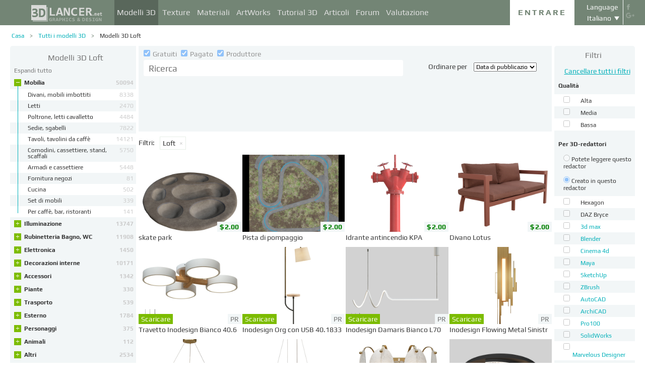

--- FILE ---
content_type: text/html; charset=UTF-8
request_url: http://3dlancer.net/it/3dmodels/loft
body_size: 25067
content:
<!DOCTYPE html> <html xmlns="http://www.w3.org/1999/xhtml" prefix="og: http://ogp.me/ns#" lang="it"> <head> <!--[if IE]>
        <script src="http://html5shiv.googlecode.com/svn/trunk/html5.js"></script>
<![endif]--> <title>Modello 3d degli interni in stile Loft download gratuito su 3dlancer.net</title> <meta charset="utf-8"> <link rel="alternate" href="http://3dlancer.net/en/3dmodels/loft" hreflang="en" /> <link rel="alternate" href="http://3dlancer.net/ru/3dmodels/loft" hreflang="ru" /> <link rel="alternate" href="http://3dlancer.net/uk/3dmodels/loft" hreflang="uk" /> <link rel="alternate" href="http://3dlancer.net/es/3dmodels/loft" hreflang="es" /> <link rel="alternate" href="http://3dlancer.net/de/3dmodels/loft" hreflang="de" /> <link rel="alternate" href="http://3dlancer.net/fr/3dmodels/loft" hreflang="fr" /> <link rel="alternate" href="http://3dlancer.net/it/3dmodels/loft" hreflang="it" /> <link rel="alternate" href="http://3dlancer.net/tr/3dmodels/loft" hreflang="tr" /> <link rel="alternate" href="http://3dlancer.net/pt/3dmodels/loft" hreflang="pt" /> <link rel="alternate" href="http://3dlancer.net/hi/3dmodels/loft" hreflang="hi" /> <link rel="canonical" href="http://3dlancer.net/it/3dmodels/loft"/> <link rel="next" href="http://3dlancer.net/it/3dmodels/loft?p=2"/> <meta content="Modelli 3d di mobili, illuminazione e interni in stile Loft per 3ds max e altri editor download gratuito. Sito web designer e visualizzatori - 3dlancer.net" name="description"> <meta name="google-site-verification" content="aSux871p5t5rB_l5aBUPPZ5js9UEhNNGBqnc4xujo1A" /> <meta name="google-site-verification" content="5UR7IJHDt2K-Auog9IGuXp9dLOacA8xTz30zyJ0BpxE" /> <meta name="google-site-verification" content="LNxDJCw1yXfOixHeF8FdtE38eIq4984W1dzHgHqCOjU" /> <meta name='yandex-verification' content='6286b977bc53db4e' /> <meta name="yandex-verification" content="6286b977bc53db4e" /> <meta name="alexaVerifyID" content="af-GYgGtj0hmdkG1UPPKRML6VNo" /> <meta name="p:domain_verify" content="78e86cb631c9446e2796130a83d1e528"/> <meta name="708a04e6acb6d010490bd8285c7b0ca0" content=""> <!--[if lte IE 7]>
        <link rel="stylesheet" href="css/main-ie7.css">
<![endif]--> <link type="text/css" title="screen style" rel="stylesheet" href="http://3dlancer.net/css/main.min.css?v20180801"/> <link rel="icon" href="http://3dlancer.net/images/favicon.png?20160427" type="image/png" /> <link rel="shortcut icon" href="http://3dlancer.net/images/favicon.png?20160427" type="image/png" /> <link rel="apple-touch-icon" href="http://3dlancer.net/images/apple-touch-icon-76x76-precomposed.png"/> <link rel="apple-touch-icon" sizes="180x180" href="http://3dlancer.net/images/apple-touch-icon-180x180-precomposed.png"/> <link rel="apple-touch-icon-precomposed" sizes="180x180" href="http://3dlancer.net/images/apple-touch-icon-180x180-precomposed.png"/> <link rel="apple-touch-icon" sizes="152x152" href="http://3dlancer.net/images/apple-touch-icon-152x152-precomposed.png"/> <link rel="apple-touch-icon-precomposed" sizes="152x152" href="http://3dlancer.net/images/apple-touch-icon-152x152-precomposed.png"/> <link rel="apple-touch-icon" sizes="120x120" href="http://3dlancer.net/images/apple-touch-icon-120x120-precomposed.png"/> <link rel="apple-touch-icon-precomposed" sizes="120x120" href="http://3dlancer.net/images/apple-touch-icon-120x120-precomposed.png"/> <link rel="apple-touch-icon" sizes="76x76" href="http://3dlancer.net/images/apple-touch-icon-76x76-precomposed.png"/> <link rel="apple-touch-icon-precomposed" sizes="76x76" href="http://3dlancer.net/images/apple-touch-icon-76x76-precomposed.png"/> <!--[if lt IE 8]>
        <script src="http://ie7-js.googlecode.com/svn/version/2.1(beta4)/IE8.js"></script>
<![endif]--> <!--[if lte IE 8]>
        <div style=' clear: both; text-align:center; position: relative;'>
            <a href="http://windows.microsoft.com/en-US/internet-explorer/products/ie/home?ocid=ie6_countdown_bannercode">
                <img src="img/ie-ru.png" height="42" width="820" alt="You are using an outdated browser. For a faster, safer browsing experience, upgrade for free today." />
            </a>
        </div>
<![endif]--> <script>(function(w,d,s,l,i){w[l]=w[l]||[];w[l].push({'gtm.start':
    new Date().getTime(),event:'gtm.js'});var f=d.getElementsByTagName(s)[0],
    j=d.createElement(s),dl=l!='dataLayer'?'&l='+l:'';j.async=true;j.src=
    'https://www.googletagmanager.com/gtm.js?id='+i+dl;f.parentNode.insertBefore(j,f);
    })(window,document,'script','dataLayer','GTM-KTDTZP');</script> <script>
        window.onerror = function(msg,script,line,col,errorObj) {
            x = new XMLHttpRequest();
            console.log('E: '+msg+". line: "+line+". col: "+col);
            console.log(errorObj);
            b = 'msg=' + msg +
              '&script=' + script+':'+line+':'+col +
              '&url=' + '/it/3dmodels/loft';
            x.open("POST", '/ajax/jsel', true);
            x.setRequestHeader('Content-Type', 'application/x-www-form-urlencoded')
            x.send(encodeURI(b));
        };
        var downloadsAvailable = 0;
        var downloadsAvailablePaid = 0;
        var languages = {"3":{"id":3,"short":"en","country":"US","long":"eng","full":"English","fullnative":"English"},"2":{"id":2,"short":"ru","country":"RU","long":"rus","full":"Russian","fullnative":"\u0420\u0443\u0441\u0441\u043a\u0438\u0439"},"4":{"id":4,"short":"uk","country":"UA","long":"ukr","full":"Ukrainian","fullnative":"\u0423\u043a\u0440\u0430\u0457\u043d\u0441\u044c\u043a\u0430"},"6":{"id":6,"short":"es","country":"ES","long":"spa","full":"Spanish","fullnative":"Espa\u00f1ol"},"5":{"id":5,"short":"de","country":"DE","long":"deu","full":"German","fullnative":"Deutsch"},"1":{"id":1,"short":"fr","country":"FR","long":"fra","full":"French","fullnative":"Fran\u00e7ais"},"7":{"id":7,"short":"it","long":"ita","full":"Italian","fullnative":"Italiano"},"8":{"id":8,"short":"tr","long":"tur","full":"Turkish","fullnative":"T\u00fcrk\u00e7e"},"9":{"id":9,"short":"pt","long":"por","full":"Portuguese","fullnative":"Portugu\u00eas"},"10":{"id":10,"short":"hi","long":"hin","full":"Hindi","fullnative":"\u0939\u093f\u0928\u094d\u0926\u0940"}};
        var lang = 'it';
        var ln = 'it';
        var lng = 'ita';
        var SERVER = "http://3dlancer.net/";
		var showMobile = 0;
		var userNotStatistical = 1;
        
        function issetProp(e){try{if(e.indexOf(".")>0){var t=e.split("."),n=t.shift();return n=window[n]||window.$.fn[n]||$[n],"undefined"==typeof n?!1:(t.every(function(e){return"object"!=typeof n||"undefined"==typeof n||null===n||!e in n?!1:void(n=n[e])}),!0)}return window[e]||window.$.fn[e]||$[e]}catch(o){}}function getScript(e,t,n,o,i,d,c){startTime=(new Date).getTime(),sTag=document.createElement("script"),"undefined"==typeof d&&(d=!0),sTag.async=!!d,sTag.src=e,sTag.type="text/javascript",document.getElementsByTagName("head")[0].appendChild(sTag),checkReady=function(e,t,n,o){if(issetProp(t))"undefined"==typeof o&&(o=t.indexOf("Loaded")>=0?0:100),window.setTimeout(function(){console.log(":"+e+" ("+o+")"),n&&n(),window.scriptsLoaded[e]=1;try{document.dispatchEvent(new CustomEvent("scrld"+e))}catch(t){var i=document.createEvent("CustomEvent");i.initCustomEvent("scrld"+e,!1,!1,{cmd:"blerg!"})}},o);else{if(currentTime=(new Date).getTime(),lim=2e4,currentTime-startTime>lim)return console.log(":"+e+" fails after "+lim/1e3+" sec"),window.onerror("not loaded: "+e+". after "+lim/1e3+" sec"),!window.scriptNotLoadedReported&&e.indexOf("checkads")<0&&(window.scriptNotLoadedReported=!0),void(i&&i());window.setTimeout(function(){checkReady(e,t,n,o)},20)}},checkReady(t,n,o,c)}function onScript(e,t,n){try{"undefined"==typeof n&&(n=!0),window.scriptsLoaded[e]?n?$(document).ready(function(){t()}):t():("undefined"==typeof UserAgentInfo||window.addEventListener||(UserAgentInfo.strBrowser=1),document.addEventListener?(console.log("addEventListener: "+e),document.addEventListener("scrld"+e,function(o){console.log("firing to listener: "+e),n?$(document).ready(function(){t(o)}):t(o)},!1)):document.attachEvent?(console.log("attachEvent: "+e),document.attachEvent("onscrld"+e,function(o){console.log("firing to listener: "+e),n?$(document).ready(function(){t(o)}):t(o)})):window.onerror("cant dispatch error"),window.scriptsLoaded[e]&&window.onerror(e+" loaded while setting listener"))}catch(o){window.onerror(o)}}window.scriptNotLoadedReported=!1,window.scriptsLoaded=[],getScript("/js/jquery-2.1.3.min.js","jquery","jQuery",function(){window.scriptsToLoad.forEach(function(e){getScript(e.src,e.name,e.check,e.callback,e.failure,!0,e.t)})},function(){getScript("/js/jquery-2.1.3.min.js","jquery","jQuery",function(){window.scriptsToLoad.forEach(function(e){getScript(e.src,e.name,e.check,e.callback,e.failure,!0,e.t)})})});
        
        !function(e){"use strict";var n=function(n,t,o){function i(e){return a.body?e():void setTimeout(function(){i(e)})}function r(){l.addEventListener&&l.removeEventListener("load",r),l.media=o||"all"}var d,a=e.document,l=a.createElement("link");if(t)d=t;else{var s=(a.body||a.getElementsByTagName("head")[0]).childNodes;d=s[s.length-1]}var f=a.styleSheets;l.rel="stylesheet",l.href=n,l.media="only x",i(function(){d.parentNode.insertBefore(l,t?d:d.nextSibling)});var u=function(e){for(var n=l.href,t=f.length;t--;)if(f[t].href===n)return e();setTimeout(function(){u(e)})};return l.addEventListener&&l.addEventListener("load",r),l.onloadcssdefined=u,u(r),l};"undefined"!=typeof exports?exports.loadCSS=n:e.loadCSS=n}("undefined"!=typeof global?global:this);

        onScript('jquery',function() {
            //loadCSS('http://3dlancer.net/css/main.min.css?v2016005231');
                    });

        window.scriptsToLoad = [
            
            {name:'lazyload',check:'lazyloadLoaded',src:'http://3dlancer.net/js/lazyload/jquery.lazyload.min.js?20160706',
                callback : function() {
                                        window.lazyloadd = function(s) {
                        sl = 'img.lazyload';
                        if (s) sl = s+' '+sl;
                        $(sl).addClass('loaded').lazyload({effect:"fadeIn",skip_invisible:true,threshold:500});
                    };
                    lazyloadd();
                }
            }
            ,{name:'frontend',check:'frontendLoaded',src:'http://3dlancer.net/js/frontend.min.js?v20171006'}
            ,{name:'autolinker',check:'Autolinker',src:'http://3dlancer.net/js/Autolinker.js-master/dist/Autolinker.min.js',
                callback : function() {
                    $(document).ready(function(){autolink();});
                }
            }
                                                                                                ,{name:'rangeslider',check:'rangeslider',src:'http://3dlancer.net/js/rangeslider/rangeslider.min.js?20160705'}
                                                            
            ,{name:'checkads',check:'adsPossible',src:'http://3dlancer.net/js/showads.js'}
        ];
        
            </script> <script type="application/ld+json">{"@context":"http://schema.org","@type":"BreadcrumbList","itemListElement":[{"@type":"ListItem","position":1,"item":{"@id":"3dlancer.net","name":"3dlancer.net"}},{"@type":"ListItem","position":2,"item":{"@id":"http://3dlancer.net/it/models","name":"Tutti i modelli 3D"}},{"@type":"ListItem","position":3,"item":{"@id":"http://3dlancer.net/it/3dmodels/loft","name":"Modelli 3D Loft"}}]}</script> </head> <body > <noscript><iframe src="https://www.googletagmanager.com/ns.html?id=GTM-KTDTZP" height="0" width="0" style="display:none;visibility:hidden"></iframe></noscript> <noscript> <div class="red" style="text-align:center;font-size:40px;padding:20px;background-color:#333;">The site requires JavaScript enabled to run correctly!</div> </noscript> <div id="main_wrapper" class="logo-small"> <!---Header--> <header > <div class="nav_block"> <div class="mainWrap"> <a class="logo" href="http://3dlancer.net/it" style="position: absolute; display: inline-block; left: 40px;"> <img src="http://3dlancer.net/images/logo_small3.png" alt="3dlancer.net" /> </a> <nav style="padding-left: 205px;"> <ul> <li class="active"> <a  href="/it/models" class="" >Modelli 3D</a> <ul> <li> <a href="/it/models" class="" >Tutti i modelli 3D</a> </li> <li> <a href="/it/freemodels" class="" >Modelli 3D gratuiti</a> </li> <li> <a href="/it/paidmodels" class="" >Modelli 3D pagati</a> </li> <li> <a href="/it/producermodels" class="" >Dal produttore</a> </li> <li> <a rel="nofollow" href="/it/models/favourite" class="" onclick="window.Frontend.offerLogIn();return false;" >★ Miei preferiti</a> </li> <li> <a rel="nofollow" href="/it/profile/models" class="" onclick="window.Frontend.offerLogIn();return false;" >Miei Modelli 3D</a> </li> <li> <a rel="nofollow" onclick="window.Frontend.offerLogIn();return false;" >Acquistare download</a> </li> <li> <a rel="nofollow" href="/it/models/add" class="_an_btn_addmodel_head" onclick="window.Frontend.offerLogIn();return false;" >&plus; Aggiungere un modello</a> </li> </ul> </li> <li class=""> <a  href="/it/textures" class="" >Texture</a> <ul> <li> <a href="/it/freetextures" class="" >Texture gratuite</a> </li> <li> <a href="/it/paidtextures" class="" >Pagati</a> </li> <li> <a href="/it/producertextures" class="" >Dal produttore</a> </li> <li> <a rel="nofollow" href="/it/textures/favourite" class="" onclick="window.Frontend.offerLogIn();return false;" >★ Miei preferiti</a> </li> <li> <a rel="nofollow" href="/it/profile/textures" class="" onclick="window.Frontend.offerLogIn();return false;" >Mie texture</a> </li> <li> <a rel="nofollow" href="/it/textures/add" class="_an_btn_addtexture_head" onclick="window.Frontend.offerLogIn();return false;" >&plus; Aggiungere una Texture</a> </li> </ul> </li> <li class=""> <a  href="/it/materials" class="" >Materiali</a> <ul> <li> <a rel="nofollow" href="/it/profile/materials" class="" onclick="window.Frontend.offerLogIn();return false;" >Miei Materiali</a> </li> <li> <a rel="nofollow" href="/it/materials/add" class="_an_btn_addmaterial_head" onclick="window.Frontend.offerLogIn();return false;" >&plus; Aggiungere un materiale</a> </li> </ul> </li> <li class=""> <a  href="/it/gallery" class="" >ArtWorks</a> <ul> <li> <a href="/it/gallery" class="" >Visualizzazioni 3D</a> </li> <li> <a href="http://3dlancer.net/it/gallery/interni" class="">&cir;&nbsp;Interni</a> </li> <li> <a href="http://3dlancer.net/it/gallery/esterno" class="">&cir;&nbsp;Esterno</a> </li> <li> <a href="http://3dlancer.net/it/gallery/personaggi" class="">&cir;&nbsp;Personaggi</a> </li> <li> <a href="http://3dlancer.net/it/gallery/trasporto" class="">&cir;&nbsp;Trasporto</a> </li> <li> <a href="http://3dlancer.net/it/gallery/mondi-3d" class="">&cir;&nbsp;Mondi 3D</a> </li> <li> <a href="http://3dlancer.net/it/gallery/altri" class="">&cir;&nbsp;Altri</a> </li> <li> <a  href="/it/gallery/bestworks" class="" >Migliori ArtWorks</a> </li> <li> <a rel="nofollow" href="/it/gallery/favourite" class="" onclick="window.Frontend.offerLogIn();return false;" >★ Mie preferite</a> </li> <li> <a rel="nofollow" href="/it/gallery/add" class="_an_btn_addartwork_head" onclick="window.Frontend.offerLogIn();return false;" >+ Aggiungere un&apos;opera</a> </li> </ul> </li> <li class=""> <a  href="/it/lessons" class="" >Tutorial 3D</a> <ul> <li> <a href="http://3dlancer.net/it/lessons/3d-max" class="">&cir;&nbsp;3d Max</a> </li> <li> <a href="http://3dlancer.net/it/lessons/v-ray" class="">&cir;&nbsp;V-Ray</a> </li> <li> <a href="http://3dlancer.net/it/lessons/photoshop" class="">&cir;&nbsp;Photoshop</a> </li> <li> <a  rel="nofollow" href="/it/lessons/add" class="_an_btn_addlesson_head" onclick="window.Frontend.offerLogIn();return false;" >&plus; Aggiungere un Tutorial</a> </li> </ul> </li> <li class=""> <a  href="/it/articles" class="" >Articoli</a> <ul> <li> <a rel="nofollow" href="/it/articles/add" class="_an_btn_addarticle_head" onclick="window.Frontend.offerLogIn();return false;" >&plus; Aggiungere un articolo</a> </li> </ul> </li> <li class=""> <a  href="/it/forum" class="" >Forum</a> <ul> <li> <a href="http://3dlancer.net/it/forum/3d-max" class="">&cir;&nbsp;3D max</a> </li> <li> <a href="http://3dlancer.net/it/forum/cinema-4d" class="">&cir;&nbsp;Cinema 4D</a> </li> <li> <a href="http://3dlancer.net/it/forum/blender" class="">&cir;&nbsp;Blender</a> </li> <li> <a href="http://3dlancer.net/it/forum/freelance" class="">&cir;&nbsp;FREELANCE</a> </li> <li> <a href="http://3dlancer.net/it/forum/aiutami-a-trovare" class="">&cir;&nbsp;Aiutami a trovare</a> </li> <li> <a href="http://3dlancer.net/it/forum/hardware-e-attrezzature" class="">&cir;&nbsp;Hardware e attrezzature</a> </li> <li> <a href="http://3dlancer.net/it/forum/comunita" class="">&cir;&nbsp;Comunità</a> </li> <li> <a  rel="nofollow" href="/it/forum/add" class="_an_btn_addforum_head" onclick="window.Frontend.offerLogIn();return false;" >+&nbsp;Aggiungere un argomento</a> </li> </ul> </li> <li class=""> <a  href="/it/rating" class="" >Valutazione</a> <ul> <li> <a href="http://3dlancer.net/en/help/about-users-rating" class="" >Come guadagnare punti</a> </li> </ul> </li> </ul> </nav> <div class="profile_block"> <div class="fr socicons" style="height: 100%;"> <a style="margin-top: 7px;" target="_blank" rel="nofollow" title="facebook" href="http://www.facebook.com/3dlancer.net"><img src="http://3dlancer.net/images/socicon_white_f.png" alt="facebook" /></a> <a target="_blank" rel="nofollow" title="google+" href="https://plus.google.com/u/0/b/104990546295897927160/104990546295897927160/posts"><img src="http://3dlancer.net/images/socicon_white_g.png" alt="google plus" /></a> </div> <div class="fr" style="margin-left: 5px;"> <div class="white" style="margin: 8px 0 2px;text-align: center;">Language</div> <div class="langs"> <span style="">Italiano</span> <ul style="background-color: #738575; color:#fff;"> <li><a href="http://3dlancer.net/en/3dmodels/loft">English</a></li> <li><a href="http://3dlancer.net/ru/3dmodels/loft">Русский</a></li> <li><a href="http://3dlancer.net/uk/3dmodels/loft">Українська</a></li> <li><a href="http://3dlancer.net/es/3dmodels/loft">Español</a></li> <li><a href="http://3dlancer.net/de/3dmodels/loft">Deutsch</a></li> <li><a href="http://3dlancer.net/fr/3dmodels/loft">Français</a></li> <li><a href="http://3dlancer.net/tr/3dmodels/loft">Türkçe</a></li> <li><a href="http://3dlancer.net/pt/3dmodels/loft">Português</a></li> <li><a href="http://3dlancer.net/hi/3dmodels/loft">हिन्दी</a></li> </ul> </div> </div> <div id="header_entry" class="entry mrt_big"> <a href="http://3dlancer.net/it/auth" class="button">Entrare</a> <div class="container" > <div class="container_content"> <div class="registration"> <div style="color: rgb(123, 187, 0); margin: 0px 0px 25px 30px; font-size: 24px;">Benvenuti nel sito di grafica 3D - 3dlancer.net!</div> <div class="content_registr"> <a rel="nofollow" href="http://3dlancer.net/it/registration" class="form_button _an_btn_reg_head">REGISTRAZIONE</a> <form id="formreg" action="http://3dlancer.net/it/auth" method="post" class="_an_frm_log_head"> <div class="input_block"> <input class="fl" type="text" name="email" placeholder="Email" required onkeyup="if(event.which==13)document.getElementById('formreg').submit();"/> <input class="fr" type="password" name="password" placeholder="Password" required onkeyup="if(event.which==13)document.getElementById('formreg').submit();"/> <div class="clear"></div> </div> <a rel="nofollow" class="form_button _an_btn_log_head" onclick="if (document.getElementById('formreg').checkValidity()) document.getElementById('formreg').submit();">ENTRARE</a> <div class="social_icon"> <div style="color: rgb(123, 187, 0); font-size: 20px;">Registrati o accedi attraverso i social network</div> <ul> <li> <a rel="nofollow" href="http://3dlancer.net/it/auth/vkontakte" class="_an_btn_log_head_soc_vk"> <img src="http://3dlancer.net/images/soc_vk_big.png" width="115" height="115" alt=""/> </a> </li> <li> <a rel="nofollow" href="http://3dlancer.net/it/auth/google" class="_an_btn_log_head_soc_gg"> <img src="http://3dlancer.net/images/soc_g_big.png" width="115" height="115" alt=""/> </a> </li> <li> <a rel="nofollow" href="http://3dlancer.net/it/auth/facebook" class="_an_btn_log_head_soc_fb"> <img src="http://3dlancer.net/images/soc_f_big.png" width="115" height="115" alt=""/> </a> </li> </ul> </div> </form> </div> <div class="info_form"> <div style="font-size: 20px;"><a rel="nofollow" href="http://3dlancer.net/it/forgetpass">Ha dimenticato la password?</a></div> <div class="non_mail"><a rel="nofollow" class="_an_btn_nomail" href="http://3dlancer.net/it/confirmemail">Non ottenere una lettera di conferma email?</a></div> <div class="mail_info"> <p>Contattaci:</p> <!--email_off--> <a href="mailto:info@3dlancer.net">info@3dlancer.net</a> <!--/email_off--> </div> <div class="info_site"> <a href="http://3dlancer.net/it/help" class="big_link">Guida</a> <a href="http://3dlancer.net/it/help/about" class="big_link">Circa</a> </div> </div> </div> </div> </div> </div> <script>   
		
        onScript('jquery', function() {
            $('.entry input').focus(function() {
                var $input = $(this);
                $input.blur(function() {
                    $input.closest('.container').css('visibility','').css('opacity','');
                    $('.entry a.button').removeClass('entry_hover');
                    $('.entry a.button').css('height', '');
                });
                $input.closest('.container').css('visibility','visible').css('opacity',1);
                $('.entry a.button').addClass('entry_hover');

            });
            $('.entry').mouseleave(function() {
                if($('.entry input').is(':focus')) {
                   $('.entry a.button').css('height', '58px');  
                }
                else {
                    $('.entry a.button').css('height', ''); 
                }
            }).mouseenter(function() {
                $('.entry a.button').css('height', '');
            });
        });

    </script> <div class="clear"></div> </div> </div> <div class="clear"></div> </div> <div class="mainWrap"> </div> </header> <!---/Header--> <!---Main Content--> <section class="mainContent" id="content"> <div class="mainWrap"><SCRIPT type="text/javascript">
    function changeUrl(obj) {
		$('form#filters input[name="get[ord]"]').val(obj.value);
		submitFilters();
        //window.location = obj.value;
        return false;
    }
    
    function clearFilters(selector) {
        $(selector).find('input').prop('checked', false);
		$('form#filters input[name="get[keyword]"]').val($('#quick_search .search_input').val().trim());
        $('form#filters').submit();
    }
    
    onScript('jquery',function(){
        $('form#filters .autosubmit input, #features .autosubmit input').change(function(){
			if ($(this).is('input[name^="filters[type]"]') && !$('form#filters input[name^="filters[redactors]"]:checked').length) {
				return false;
			}
            if(window.filterTimeout){
                clearTimeout(window.filterTimeout);
            }
            window.filterTimeout = setTimeout(function() {submitFilters();},1300);
        });
        
        $('.filter-badge, .filter-badge-close').on('mousedown',function(e) {
            console.log(e.which);
            e.preventDefault();
            $this = $(this);
            if ($this.is('.filter-badge')) {
                if (e.which != 2) return false;
                $input = $this.find('.filter-badge-close');
            } else {
                $input = $this
            }
            $this.closest('.filter-badge').css('opacity',0.5);
            $($input.attr('data-input')).click().prop('checked',false);
            if ($('form#filters .autosubmit input[type=checkbox]:checked, #features .autosubmit input[type=checkbox]:checked').length < 1) {
                submitFilters();
            }
        });
        
    });
	
	function submitFilters() {
		if(!$('form#filters input[name^="filters[redactors]"]:checked').length || $('form#filters input[name^="filters[type]"][value=1]:checked').length){
			$('form#filters input[name^="filters[type]"]').prop('checked', false);
		}
		$('form#filters input[name="get[keyword]"]').val($('#quick_search .search_input').val().trim());
        $('#features .autosubmit input:checked').each(function () {
            var $this = $(this);
            var value = $this.val();
            $('form#filters').append($this.clone().hide().val(value));
        });
		$('form#filters').submit();
	}
    
    function download(curtype,id,prod) {
        if ( typeof prod == 'undefined' ) prod = 0;
        if ( window.downloadsAvailable < 1 || (window.downloadsAvailablePaid < 1 && prod) ) { 
            window.PopUp.showpopup('popup_downloads_buy');
            $('.form-service-pay input[name=curtype]').val(curtype);
            $('.form-service-pay input[name=item_id]').val(id);
            $('.form-service-pay input[name=menu]').val(''); 
        } else { 
            window.downloadsAvailablePaid--; 
            window.downloadsAvailable--; 
            window.location = SERVER+'download/models/'+id; 
        } 
        return false;
    }

</SCRIPT> <div class="content_page"> <div class="crumbs_block"> <ul class="crumbs fl"> <li><a href="http://3dlancer.net/it" class="">Casa</a></li> <li><a href="http://3dlancer.net/it/models" class="">Tutti i modelli 3D</a></li> <li><a href="http://3dlancer.net/it/3dmodels/loft" class="black">Modelli 3D Loft</a></li> </ul> <div class="clear"></div> </div> <div class="sidebar fl"> <div class="menu " style="border-top-right-radius:0;"> <a class="header" style="color: #777;" href="http://3dlancer.net/it/3dmodels/loft"> <h1 class="header" style="display:inline-block;">Modelli 3D Loft</h1> </a> <div class="collapser-all dn" onclick="$(this).addClass('dn').next().removeClass('dn').closest('.menu').children('ul').find('li').addClass('folded');">Comprimi tutto</div> <div class="collapser-all " onclick="$(this).addClass('dn').prev().removeClass('dn').closest('.menu').children('ul').find('li').removeClass('folded');">Espandi tutto</div> <ul> <li 
                    class="" > <span class="vertical"></span> <span class="collapser collapser-plus " onclick="$(this).closest('li').toggleClass('folded');">&plus;</span> <span class="collapser collapser-minus " onclick="$(this).closest('li').toggleClass('folded');">&ndash;</span> <a  href="http://3dlancer.net/it/models/mobilia">Mobilia
                    <span class="count">50094</span> </a> <ul> <li class=""> <a href="http://3dlancer.net/it/models/divani-mobili-imbottiti"> <span style="max-width:180px;float:left;">Divani, mobili imbottiti</span> <span class="count">8338</span> <div class="clear"></div> </a> </li> <li class=""> <a href="http://3dlancer.net/it/models/letti"> <span style="max-width:180px;float:left;">Letti</span> <span class="count">2470</span> <div class="clear"></div> </a> </li> <li class=""> <a href="http://3dlancer.net/it/models/poltrone-letti-cavalletto"> <span style="max-width:180px;float:left;">Poltrone, letti cavalletto</span> <span class="count">4484</span> <div class="clear"></div> </a> </li> <li class=""> <a href="http://3dlancer.net/it/models/sedie-sgabelli"> <span style="max-width:180px;float:left;">Sedie, sgabelli</span> <span class="count">7822</span> <div class="clear"></div> </a> </li> <li class=""> <a href="http://3dlancer.net/it/models/tavoli-tavolini-da-caffe"> <span style="max-width:180px;float:left;">Tavoli, tavolini da caffè</span> <span class="count">14121</span> <div class="clear"></div> </a> </li> <li class=""> <a href="http://3dlancer.net/it/models/comodini-cassettiere-stand-scaffali"> <span style="max-width:180px;float:left;">Comodini, cassettiere, stand, scaffali</span> <span class="count">5750</span> <div class="clear"></div> </a> </li> <li class=""> <a href="http://3dlancer.net/it/models/armadi-e-cassettiere"> <span style="max-width:180px;float:left;">Armadi e cassettiere</span> <span class="count">5448</span> <div class="clear"></div> </a> </li> <li class=""> <a href="http://3dlancer.net/it/models/fornitura-negozi"> <span style="max-width:180px;float:left;">Fornitura negozi</span> <span class="count">81</span> <div class="clear"></div> </a> </li> <li class=""> <a href="http://3dlancer.net/it/models/cucina"> <span style="max-width:180px;float:left;">Cucina</span> <span class="count">502</span> <div class="clear"></div> </a> </li> <li class=""> <a href="http://3dlancer.net/it/models/set-di-mobili"> <span style="max-width:180px;float:left;">Set di mobili</span> <span class="count">339</span> <div class="clear"></div> </a> </li> <li class=""> <a href="http://3dlancer.net/it/models/per-caffe-bar-ristoranti"> <span style="max-width:180px;float:left;">Per caffè, bar, ristoranti</span> <span class="count">141</span> <div class="clear"></div> </a> </li> </ul> </li> <li 
                    class="folded
                            " > <span class="vertical"></span> <span class="collapser collapser-plus " onclick="$(this).closest('li').toggleClass('folded');">&plus;</span> <span class="collapser collapser-minus " onclick="$(this).closest('li').toggleClass('folded');">&ndash;</span> <a  href="http://3dlancer.net/it/models/illuminazione">Illuminazione
                    <span class="count">13747</span> </a> <ul> <li class=""> <a href="http://3dlancer.net/it/models/lampadari"> <span style="max-width:180px;float:left;">Lampadari</span> <span class="count">2941</span> <div class="clear"></div> </a> </li> <li class=""> <a href="http://3dlancer.net/it/models/candeliere"> <span style="max-width:180px;float:left;">Candeliere</span> <span class="count">1780</span> <div class="clear"></div> </a> </li> <li class=""> <a href="http://3dlancer.net/it/models/lampade-da-terra"> <span style="max-width:180px;float:left;">Lampade da terra</span> <span class="count">689</span> <div class="clear"></div> </a> </li> <li class=""> <a href="http://3dlancer.net/it/models/illuminazione-stradale"> <span style="max-width:180px;float:left;">Illuminazione stradale</span> <span class="count">1550</span> <div class="clear"></div> </a> </li> <li class=""> <a href="http://3dlancer.net/it/models/faretti"> <span style="max-width:180px;float:left;">Faretti</span> <span class="count">2350</span> <div class="clear"></div> </a> </li> <li class=""> <a href="http://3dlancer.net/it/models/lampade-da-tavolo"> <span style="max-width:180px;float:left;">Lampade da tavolo</span> <span class="count">895</span> <div class="clear"></div> </a> </li> <li class=""> <a href="http://3dlancer.net/it/models/kit-di-illuminazione"> <span style="max-width:180px;float:left;">Kit di illuminazione</span> <span class="count">592</span> <div class="clear"></div> </a> </li> <li class=""> <a href="http://3dlancer.net/it/models/lampade-a-sospensione"> <span style="max-width:180px;float:left;">Lampade a sospensione</span> <span class="count">2876</span> <div class="clear"></div> </a> </li> <li class=""> <a href="http://3dlancer.net/it/models/candele"> <span style="max-width:180px;float:left;">Candele</span> <span class="count">74</span> <div class="clear"></div> </a> </li> </ul> </li> <li 
                    class="folded
                            " > <span class="vertical"></span> <span class="collapser collapser-plus " onclick="$(this).closest('li').toggleClass('folded');">&plus;</span> <span class="collapser collapser-minus " onclick="$(this).closest('li').toggleClass('folded');">&ndash;</span> <a  href="http://3dlancer.net/it/models/rubinetteria-bagno-wc">Rubinetteria Bagno, WC
                    <span class="count">11908</span> </a> <ul> <li class=""> <a href="http://3dlancer.net/it/models/radiatori"> <span style="max-width:180px;float:left;">Radiatori</span> <span class="count">3985</span> <div class="clear"></div> </a> </li> <li class=""> <a href="http://3dlancer.net/it/models/vasca-vasca-idromassaggio"> <span style="max-width:180px;float:left;">Vasca, vasca idromassaggio</span> <span class="count">323</span> <div class="clear"></div> </a> </li> <li class=""> <a href="http://3dlancer.net/it/models/lavelli-bagno"> <span style="max-width:180px;float:left;">Lavelli bagno</span> <span class="count">1387</span> <div class="clear"></div> </a> </li> <li class=""> <a href="http://3dlancer.net/it/models/cabine-doccia"> <span style="max-width:180px;float:left;">Cabine doccia</span> <span class="count">820</span> <div class="clear"></div> </a> </li> <li class=""> <a href="http://3dlancer.net/it/models/rubinetti"> <span style="max-width:180px;float:left;">Rubinetti</span> <span class="count">2960</span> <div class="clear"></div> </a> </li> <li class=""> <a href="http://3dlancer.net/it/models/lavelli-da-cucina"> <span style="max-width:180px;float:left;">Lavelli da cucina</span> <span class="count">211</span> <div class="clear"></div> </a> </li> <li class=""> <a href="http://3dlancer.net/it/models/wc-bidet"> <span style="max-width:180px;float:left;">WC, bidet</span> <span class="count">283</span> <div class="clear"></div> </a> </li> <li class=""> <a href="http://3dlancer.net/it/models/cose-per-il-bagno"> <span style="max-width:180px;float:left;">Cose per il bagno</span> <span class="count">477</span> <div class="clear"></div> </a> </li> <li class=""> <a href="http://3dlancer.net/it/models/mobili-in-bagno"> <span style="max-width:180px;float:left;">Mobili in bagno</span> <span class="count">1438</span> <div class="clear"></div> </a> </li> </ul> </li> <li 
                    class="folded
                            " > <span class="vertical"></span> <span class="collapser collapser-plus " onclick="$(this).closest('li').toggleClass('folded');">&plus;</span> <span class="collapser collapser-minus " onclick="$(this).closest('li').toggleClass('folded');">&ndash;</span> <a  href="http://3dlancer.net/it/models/elettronica">Elettronica
                    <span class="count">1450</span> </a> <ul> <li class=""> <a href="http://3dlancer.net/it/models/lavatrici"> <span style="max-width:180px;float:left;">Lavatrici</span> <span class="count">17</span> <div class="clear"></div> </a> </li> <li class=""> <a href="http://3dlancer.net/it/models/forni-piani-cottura"> <span style="max-width:180px;float:left;">Forni, piani cottura</span> <span class="count">73</span> <div class="clear"></div> </a> </li> <li class=""> <a href="http://3dlancer.net/it/models/cappe-aspiranti"> <span style="max-width:180px;float:left;">Cappe aspiranti</span> <span class="count">20</span> <div class="clear"></div> </a> </li> <li class=""> <a href="http://3dlancer.net/it/models/condizionatori"> <span style="max-width:180px;float:left;">Condizionatori</span> <span class="count">20</span> <div class="clear"></div> </a> </li> <li class=""> <a href="http://3dlancer.net/it/models/frigoriferi"> <span style="max-width:180px;float:left;">Frigoriferi</span> <span class="count">26</span> <div class="clear"></div> </a> </li> <li class=""> <a href="http://3dlancer.net/it/models/piccoli-elettrodomestici"> <span style="max-width:180px;float:left;">Piccoli Elettrodomestici</span> <span class="count">47</span> <div class="clear"></div> </a> </li> <li class=""> <a href="http://3dlancer.net/it/models/televisori"> <span style="max-width:180px;float:left;">Televisori</span> <span class="count">37</span> <div class="clear"></div> </a> </li> <li class=""> <a href="http://3dlancer.net/it/models/laptop"> <span style="max-width:180px;float:left;">Laptop</span> <span class="count">17</span> <div class="clear"></div> </a> </li> <li class=""> <a href="http://3dlancer.net/it/models/computer"> <span style="max-width:180px;float:left;">Computer</span> <span class="count">57</span> <div class="clear"></div> </a> </li> <li class=""> <a href="http://3dlancer.net/it/models/attrezzatura-da-ufficio"> <span style="max-width:180px;float:left;">Attrezzatura da ufficio</span> <span class="count">36</span> <div class="clear"></div> </a> </li> <li class=""> <a href="http://3dlancer.net/it/models/apparecchi-portatili"> <span style="max-width:180px;float:left;">Apparecchi portatili</span> <span class="count">18</span> <div class="clear"></div> </a> </li> <li class=""> <a href="http://3dlancer.net/it/models/audio-video"> <span style="max-width:180px;float:left;">Audio video</span> <span class="count">75</span> <div class="clear"></div> </a> </li> <li class=""> <a href="http://3dlancer.net/it/models/telefoni-cellulari"> <span style="max-width:180px;float:left;">Telefoni cellulari</span> <span class="count">25</span> <div class="clear"></div> </a> </li> <li class=""> <a href="http://3dlancer.net/it/models/interruttori-prese"> <span style="max-width:180px;float:left;">Interruttori, prese</span> <span class="count">875</span> <div class="clear"></div> </a> </li> <li class=""> <a href="http://3dlancer.net/it/models/altri-elettronica"> <span style="max-width:180px;float:left;">Altri Elettronica</span> <span class="count">107</span> <div class="clear"></div> </a> </li> </ul> </li> <li 
                    class="folded
                            " > <span class="vertical"></span> <span class="collapser collapser-plus " onclick="$(this).closest('li').toggleClass('folded');">&plus;</span> <span class="collapser collapser-minus " onclick="$(this).closest('li').toggleClass('folded');">&ndash;</span> <a  href="http://3dlancer.net/it/models/decorazioni-interne">Decorazioni interne
                    <span class="count">10171</span> </a> <ul> <li class=""> <a href="http://3dlancer.net/it/models/vasellame"> <span style="max-width:180px;float:left;">Vasellame</span> <span class="count">348</span> <div class="clear"></div> </a> </li> <li class=""> <a href="http://3dlancer.net/it/models/soffitto"> <span style="max-width:180px;float:left;">Soffitto</span> <span class="count">12</span> <div class="clear"></div> </a> </li> <li class=""> <a href="http://3dlancer.net/it/models/per-lufficio"> <span style="max-width:180px;float:left;">Per l&#039;ufficio</span> <span class="count">174</span> <div class="clear"></div> </a> </li> <li class=""> <a href="http://3dlancer.net/it/models/caminetti"> <span style="max-width:180px;float:left;">Caminetti</span> <span class="count">185</span> <div class="clear"></div> </a> </li> <li class=""> <a href="http://3dlancer.net/it/models/lavoro-di-traforo"> <span style="max-width:180px;float:left;">Lavoro di traforo</span> <span class="count">5485</span> <div class="clear"></div> </a> </li> <li class=""> <a href="http://3dlancer.net/it/models/tende"> <span style="max-width:180px;float:left;">Tende</span> <span class="count">74</span> <div class="clear"></div> </a> </li> <li class=""> <a href="http://3dlancer.net/it/models/altri-decorazioni"> <span style="max-width:180px;float:left;">Altri decorazioni</span> <span class="count">2504</span> <div class="clear"></div> </a> </li> <li class=""> <a href="http://3dlancer.net/it/models/specchi"> <span style="max-width:180px;float:left;">Specchi</span> <span class="count">1339</span> <div class="clear"></div> </a> </li> </ul> </li> <li 
                    class="folded
                            " > <span class="vertical"></span> <span class="collapser collapser-plus " onclick="$(this).closest('li').toggleClass('folded');">&plus;</span> <span class="collapser collapser-minus " onclick="$(this).closest('li').toggleClass('folded');">&ndash;</span> <a  href="http://3dlancer.net/it/models/accessori">Accessori
                    <span class="count">1342</span> </a> <ul> <li class=""> <a href="http://3dlancer.net/it/models/porte"> <span style="max-width:180px;float:left;">Porte</span> <span class="count">885</span> <div class="clear"></div> </a> </li> <li class=""> <a href="http://3dlancer.net/it/models/finestre"> <span style="max-width:180px;float:left;">Finestre</span> <span class="count">67</span> <div class="clear"></div> </a> </li> <li class=""> <a href="http://3dlancer.net/it/models/scale"> <span style="max-width:180px;float:left;">Scale</span> <span class="count">76</span> <div class="clear"></div> </a> </li> <li class=""> <a href="http://3dlancer.net/it/models/maniglie-per-mobili"> <span style="max-width:180px;float:left;">Maniglie per mobili</span> <span class="count">50</span> <div class="clear"></div> </a> </li> <li class=""> <a href="http://3dlancer.net/it/models/accessori-per-mobili"> <span style="max-width:180px;float:left;">Accessori per mobili</span> <span class="count">54</span> <div class="clear"></div> </a> </li> <li class=""> <a href="http://3dlancer.net/it/models/forgiatura"> <span style="max-width:180px;float:left;">Forgiatura</span> <span class="count">112</span> <div class="clear"></div> </a> </li> <li class=""> <a href="http://3dlancer.net/it/models/altri-accessori-per-mobili"> <span style="max-width:180px;float:left;">Altri accessori per mobili</span> <span class="count">98</span> <div class="clear"></div> </a> </li> </ul> </li> <li 
                    class="folded
                            " > <span class="vertical"></span> <span class="collapser collapser-plus " onclick="$(this).closest('li').toggleClass('folded');">&plus;</span> <span class="collapser collapser-minus " onclick="$(this).closest('li').toggleClass('folded');">&ndash;</span> <a  href="http://3dlancer.net/it/models/piante">Piante
                    <span class="count">330</span> </a> <ul> <li class=""> <a href="http://3dlancer.net/it/models/piante-dappartamento"> <span style="max-width:180px;float:left;">Piante d&#039;appartamento</span> <span class="count">178</span> <div class="clear"></div> </a> </li> <li class=""> <a href="http://3dlancer.net/it/models/giardino"> <span style="max-width:180px;float:left;">Giardino</span> <span class="count">62</span> <div class="clear"></div> </a> </li> <li class=""> <a href="http://3dlancer.net/it/models/alberi"> <span style="max-width:180px;float:left;">Alberi</span> <span class="count">82</span> <div class="clear"></div> </a> </li> <li class=""> <a href="http://3dlancer.net/it/models/erba"> <span style="max-width:180px;float:left;">Erba</span> <span class="count">8</span> <div class="clear"></div> </a> </li> </ul> </li> <li 
                    class="folded
                            " > <span class="vertical"></span> <span class="collapser collapser-plus " onclick="$(this).closest('li').toggleClass('folded');">&plus;</span> <span class="collapser collapser-minus " onclick="$(this).closest('li').toggleClass('folded');">&ndash;</span> <a  href="http://3dlancer.net/it/models/trasporto">Trasporto
                    <span class="count">539</span> </a> <ul> <li class=""> <a href="http://3dlancer.net/it/models/macchine"> <span style="max-width:180px;float:left;">Macchine</span> <span class="count">228</span> <div class="clear"></div> </a> </li> <li class=""> <a href="http://3dlancer.net/it/models/motociclette"> <span style="max-width:180px;float:left;">Motociclette</span> <span class="count">15</span> <div class="clear"></div> </a> </li> <li class=""> <a href="http://3dlancer.net/it/models/trasporto-passeggeri"> <span style="max-width:180px;float:left;">Trasporto passeggeri</span> <span class="count">38</span> <div class="clear"></div> </a> </li> <li class=""> <a href="http://3dlancer.net/it/models/aerei-civili"> <span style="max-width:180px;float:left;">Aerei civili</span> <span class="count">30</span> <div class="clear"></div> </a> </li> <li class=""> <a href="http://3dlancer.net/it/models/navi-barche"> <span style="max-width:180px;float:left;">Navi, barche</span> <span class="count">63</span> <div class="clear"></div> </a> </li> <li class=""> <a href="http://3dlancer.net/it/models/trasporto-speciale"> <span style="max-width:180px;float:left;">Trasporto speciale</span> <span class="count">35</span> <div class="clear"></div> </a> </li> <li class=""> <a href="http://3dlancer.net/it/models/aerei-militari"> <span style="max-width:180px;float:left;">Aerei militari</span> <span class="count">45</span> <div class="clear"></div> </a> </li> <li class=""> <a href="http://3dlancer.net/it/models/altri-veicoli"> <span style="max-width:180px;float:left;">Altri veicoli</span> <span class="count">85</span> <div class="clear"></div> </a> </li> </ul> </li> <li 
                    class="folded
                            " > <span class="vertical"></span> <span class="collapser collapser-plus " onclick="$(this).closest('li').toggleClass('folded');">&plus;</span> <span class="collapser collapser-minus " onclick="$(this).closest('li').toggleClass('folded');">&ndash;</span> <a  href="http://3dlancer.net/it/models/esterno">Esterno
                    <span class="count">1784</span> </a> <ul> <li class=""> <a href="http://3dlancer.net/it/models/case-agriturismi"> <span style="max-width:180px;float:left;">Case, agriturismi</span> <span class="count">440</span> <div class="clear"></div> </a> </li> <li class=""> <a href="http://3dlancer.net/it/models/monumenti"> <span style="max-width:180px;float:left;">Monumenti</span> <span class="count">74</span> <div class="clear"></div> </a> </li> <li class=""> <a href="http://3dlancer.net/it/models/ponti"> <span style="max-width:180px;float:left;">Ponti</span> <span class="count">10</span> <div class="clear"></div> </a> </li> <li class=""> <a href="http://3dlancer.net/it/models/strada"> <span style="max-width:180px;float:left;">Strada</span> <span class="count">1260</span> <div class="clear"></div> </a> </li> </ul> </li> <li 
                    class="folded
                            " > <span class="vertical"></span> <span class="collapser collapser-plus " onclick="$(this).closest('li').toggleClass('folded');">&plus;</span> <span class="collapser collapser-minus " onclick="$(this).closest('li').toggleClass('folded');">&ndash;</span> <a  href="http://3dlancer.net/it/models/personaggi">Personaggi
                    <span class="count">375</span> </a> <ul> <li class=""> <a href="http://3dlancer.net/it/models/persone"> <span style="max-width:180px;float:left;">Persone</span> <span class="count">162</span> <div class="clear"></div> </a> </li> <li class=""> <a href="http://3dlancer.net/it/models/personaggio"> <span style="max-width:180px;float:left;">Personaggio</span> <span class="count">134</span> <div class="clear"></div> </a> </li> <li class=""> <a href="http://3dlancer.net/it/models/anatomia"> <span style="max-width:180px;float:left;">Anatomia</span> <span class="count">42</span> <div class="clear"></div> </a> </li> <li class=""> <a href="http://3dlancer.net/it/models/abbigliamento"> <span style="max-width:180px;float:left;">Abbigliamento</span> <span class="count">37</span> <div class="clear"></div> </a> </li> </ul> </li> <li 
                    class="folded
                            " > <span class="vertical"></span> <span class="collapser collapser-plus " onclick="$(this).closest('li').toggleClass('folded');">&plus;</span> <span class="collapser collapser-minus " onclick="$(this).closest('li').toggleClass('folded');">&ndash;</span> <a  href="http://3dlancer.net/it/models/animali">Animali
                    <span class="count">112</span> </a> <ul> <li class=""> <a href="http://3dlancer.net/it/models/abitanti-dell-oceano"> <span style="max-width:180px;float:left;">Abitanti dell&#039;oceano</span> <span class="count">27</span> <div class="clear"></div> </a> </li> <li class=""> <a href="http://3dlancer.net/it/models/mammiferi"> <span style="max-width:180px;float:left;">Mammiferi</span> <span class="count">59</span> <div class="clear"></div> </a> </li> <li class=""> <a href="http://3dlancer.net/it/models/insetti"> <span style="max-width:180px;float:left;">Insetti</span> <span class="count">13</span> <div class="clear"></div> </a> </li> <li class=""> <a href="http://3dlancer.net/it/models/uccelli"> <span style="max-width:180px;float:left;">Uccelli</span> <span class="count">13</span> <div class="clear"></div> </a> </li> </ul> </li> <li 
                    class="folded
                            " > <span class="vertical"></span> <span class="collapser collapser-plus " onclick="$(this).closest('li').toggleClass('folded');">&plus;</span> <span class="collapser collapser-minus " onclick="$(this).closest('li').toggleClass('folded');">&ndash;</span> <a  href="http://3dlancer.net/it/models/altri">Altri
                    <span class="count">2534</span> </a> <ul> <li class=""> <a href="http://3dlancer.net/it/models/meccanica"> <span style="max-width:180px;float:left;">Meccanica</span> <span class="count">111</span> <div class="clear"></div> </a> </li> <li class=""> <a href="http://3dlancer.net/it/models/giocattoli"> <span style="max-width:180px;float:left;">Giocattoli</span> <span class="count">173</span> <div class="clear"></div> </a> </li> <li class=""> <a href="http://3dlancer.net/it/models/attrezzature-sportive"> <span style="max-width:180px;float:left;">Attrezzature sportive</span> <span class="count">89</span> <div class="clear"></div> </a> </li> <li class=""> <a href="http://3dlancer.net/it/models/strumenti-musicali"> <span style="max-width:180px;float:left;">Strumenti musicali</span> <span class="count">51</span> <div class="clear"></div> </a> </li> <li class=""> <a href="http://3dlancer.net/it/models/altri-modelli"> <span style="max-width:180px;float:left;">Altri modelli</span> <span class="count">1446</span> <div class="clear"></div> </a> </li> <li class=""> <a href="http://3dlancer.net/it/models/armi"> <span style="max-width:180px;float:left;">Armi</span> <span class="count">364</span> <div class="clear"></div> </a> </li> <li class=""> <a href="http://3dlancer.net/it/models/gioielleria"> <span style="max-width:180px;float:left;">Gioielleria</span> <span class="count">227</span> <div class="clear"></div> </a> </li> <li class=""> <a href="http://3dlancer.net/it/models/cibo-e-bevande"> <span style="max-width:180px;float:left;">Cibo e bevande</span> <span class="count">73</span> <div class="clear"></div> </a> </li> </ul> </li> <li 
                    class="folded
                            " > <span class="vertical"></span> <span class="collapser collapser-plus " onclick="$(this).closest('li').toggleClass('folded');">&plus;</span> <span class="collapser collapser-minus " onclick="$(this).closest('li').toggleClass('folded');">&ndash;</span> <a  href="http://3dlancer.net/it/models/interno">Interno
                    <span class="count">72</span> </a> <ul> <li class=""> <a href="http://3dlancer.net/it/models/interni"> <span style="max-width:180px;float:left;">Interni</span> <span class="count">72</span> <div class="clear"></div> </a> </li> </ul> </li> </ul> </div> <div class="clear_big"></div> <div id="features" class="filter_content"> <div class="header">Filtri</div> <div class="fr mrt gray">* Sotto test</div> <div class="collapser-all dn" onclick="$(this).addClass('dn').next().removeClass('dn').closest('.filter_content').find('.subheader').addClass('folded');">Comprimi tutto</div> <div class="collapser-all" onclick="$(this).addClass('dn').prev().removeClass('dn').closest('.filter_content').find('.subheader').removeClass('folded');">Espandi tutto</div> <input class="fr mtp mrt" type="checkbox" checked onchange="if (!this.checked) $(this).next('.subheader').next('ul').find('[type=checkbox]:checked').click();" /> <div class="subheader"> <span class="collapser collapser-plus" onclick="$(this).closest('.subheader').toggleClass('folded');">&plus;</span> <span class="collapser collapser-minus" onclick="$(this).closest('.subheader').toggleClass('folded');">&ndash;</span>
                Stile
            </div> <ul class="check_filter autosubmit"> <li> <label> <input type="checkbox" name="filters[style][]" value="4" /> <span > <a href="http://3dlancer.net/it/3dmodels/african">                                        Africano
                                    </a> </span> </label> </li> <li> <label> <input type="checkbox" name="filters[style][]" value="3" /> <span > <a href="http://3dlancer.net/it/3dmodels/antique">                                        Antique
                                    </a> </span> </label> </li> <li> <label> <input type="checkbox" name="filters[style][]" value="22" /> <span > <a href="http://3dlancer.net/it/3dmodels/art-deco">                                        Art-Déco
                                    </a> </span> </label> </li> <li> <label> <input type="checkbox" name="filters[style][]" value="1" /> <span > <a href="http://3dlancer.net/it/3dmodels/avant-garde">                                        Avant-Garde
                                    </a> </span> </label> </li> <li> <label> <input type="checkbox" name="filters[style][]" value="5" /> <span > <a href="http://3dlancer.net/it/3dmodels/baroque">                                        Barocco
                                    </a> </span> </label> </li> <li> <label> <input type="checkbox" name="filters[style][]" value="11" /> <span > <a href="http://3dlancer.net/it/3dmodels/classicism">                                        Classicismo
                                    </a> </span> </label> </li> <li> <label> <input type="checkbox" name="filters[style][]" value="12" /> <span > <a href="http://3dlancer.net/it/3dmodels/constructionism">                                        Costruzionismo
                                    </a> </span> </label> </li> <li> <label> <input type="checkbox" name="filters[style][]" value="9" /> <span > <a href="http://3dlancer.net/it/3dmodels/country">                                        Country
                                    </a> </span> </label> </li> <li> <label> <input type="checkbox" name="filters[style][]" value="20" /> <span > <a href="http://3dlancer.net/it/3dmodels/eclectic">                                        Eclettico
                                    </a> </span> </label> </li> <li> <label> <input type="checkbox" name="filters[style][]" value="8" /> <span > <a href="http://3dlancer.net/it/3dmodels/egyptian">                                        Egiziano
                                    </a> </span> </label> </li> <li> <label> <input type="checkbox" name="filters[style][]" value="120" /> <span > <a href="http://3dlancer.net/it/3dmodels/floristics">                                        Floristica
                                    </a> </span> </label> </li> <li> <label> <input type="checkbox" name="filters[style][]" value="145" /> <span > <a href="http://3dlancer.net/it/3dmodels/fusion">                                        Fusione
                                    </a> </span> </label> </li> <li> <label> <input type="checkbox" name="filters[style][]" value="21" /> <span > <a href="http://3dlancer.net/it/3dmodels/japanese">                                        Giapponese
                                    </a> </span> </label> </li> <li> <label> <input type="checkbox" name="filters[style][]" value="7" /> <span > <a href="http://3dlancer.net/it/3dmodels/gothic">                                        Gotico
                                    </a> </span> </label> </li> <li> <label> <input type="checkbox" name="filters[style][]" value="19" /> <span > <a href="http://3dlancer.net/it/3dmodels/high-tech">                                        High-tech
                                    </a> </span> </label> </li> <li> <label> <input type="checkbox" name="filters[style][]" value="2" /> <span > <a href="http://3dlancer.net/it/3dmodels/empire">                                        Impero
                                    </a> </span> </label> </li> <li> <label> <input type="checkbox" name="filters[style][]" value="10" /> <span > <a href="http://3dlancer.net/it/3dmodels/kitsch">                                        Kitsch
                                    </a> </span> </label> </li> <li> <label> <input type="checkbox" name="filters[style][]" value="13" checked /> <span > <a href="http://3dlancer.net/it/3dmodels/loft">                                        Loft
                                    </a> </span> </label> </li> <li> <label> <input type="checkbox" name="filters[style][]" value="14" /> <span > <a href="http://3dlancer.net/it/3dmodels/minimalism">                                        Minimalismo
                                    </a> </span> </label> </li> <li> <label> <input type="checkbox" name="filters[style][]" value="6" /> <span > <a href="http://3dlancer.net/it/3dmodels/oriental">                                        Oriental
                                    </a> </span> </label> </li> <li> <label> <input type="checkbox" name="filters[style][]" value="15" /> <span > <a href="http://3dlancer.net/it/3dmodels/renaissance">                                        Rinascimento
                                    </a> </span> </label> </li> <li> <label> <input type="checkbox" name="filters[style][]" value="16" /> <span > <a href="http://3dlancer.net/it/3dmodels/rococo">                                        Rococò
                                    </a> </span> </label> </li> <li> <label> <input type="checkbox" name="filters[style][]" value="17" /> <span > <a href="http://3dlancer.net/it/3dmodels/roman">                                        Romano
                                    </a> </span> </label> </li> <li> <label> <input type="checkbox" name="filters[style][]" value="142" /> <span > <a href="http://3dlancer.net/it/3dmodels/scandinavian">                                        Scandinavo
                                    </a> </span> </label> </li> <li> <label> <input type="checkbox" name="filters[style][]" value="18" /> <span > <a href="http://3dlancer.net/it/3dmodels/techno">                                        Techno
                                    </a> </span> </label> </li> <li> <label> <input type="checkbox" name="filters[style][]" value="133" /> <span > <a href="http://3dlancer.net/it/3dmodels/vintage">                                        Vintage
                                    </a> </span> </label> </li> </ul> <div class="subheader"> <span class="collapser collapser-plus" onclick="$(this).closest('.subheader').toggleClass('folded');">&plus;</span> <span class="collapser collapser-minus" onclick="$(this).closest('.subheader').toggleClass('folded');">&ndash;</span>
                Collocamento
            </div> <ul class="check_filter autosubmit"> <li> <label> <input type="checkbox" name="filters[placement][]" value="47" /> <span >
                                                                    Al coperto
                                                            </span> </label> </li> <li> <label> <input type="checkbox" name="filters[placement][]" value="48" /> <span >
                                                                    All&#039;aperto
                                                            </span> </label> </li> </ul> <div class="subheader"> <span class="collapser collapser-plus" onclick="$(this).closest('.subheader').toggleClass('folded');">&plus;</span> <span class="collapser collapser-minus" onclick="$(this).closest('.subheader').toggleClass('folded');">&ndash;</span>
                Modello per
            </div> <ul class="check_filter autosubmit"> <li> <label> <input type="checkbox" name="filters[modelfor][]" value="25" /> <span >
                                                                    3D-stampa
                                                            </span> </label> </li> <li> <label> <input type="checkbox" name="filters[modelfor][]" value="23" /> <span >
                                                                    Design
                                                            </span> </label> </li> <li> <label> <input type="checkbox" name="filters[modelfor][]" value="24" /> <span >
                                                                    Giochi
                                                            </span> </label> </li> </ul> <div class="subheader"> <span class="collapser collapser-plus" onclick="$(this).closest('.subheader').toggleClass('folded');">&plus;</span> <span class="collapser collapser-minus" onclick="$(this).closest('.subheader').toggleClass('folded');">&ndash;</span>
                Decorazione
            </div> <ul class="check_filter autosubmit"> <li> <label> <input type="checkbox" name="filters[decoration][]" value="124" /> <span >
                                                                    Argento
                                                            </span> </label> </li> <li> <label> <input type="checkbox" name="filters[decoration][]" value="126" /> <span >
                                                                    Avorio
                                                            </span> </label> </li> <li> <label> <input type="checkbox" name="filters[decoration][]" value="127" /> <span >
                                                                    Cuoio
                                                            </span> </label> </li> <li> <label> <input type="checkbox" name="filters[decoration][]" value="143" /> <span >
                                                                    Metallo
                                                            </span> </label> </li> <li> <label> <input type="checkbox" name="filters[decoration][]" value="134" /> <span >
                                                                    Nichel
                                                            </span> </label> </li> <li> <label> <input type="checkbox" name="filters[decoration][]" value="125" /> <span >
                                                                    Oro
                                                            </span> </label> </li> </ul> <div class="text_center mtp_small"><a class="gray" onclick="window.PopUp.showpopup('popup_propose_filter');">Proporre un filtro</a></div> </div> <script>
        
        onScript('jquery',function() {
            
            $('.sidebar .filter_content .subheader').each(function(index) {
                // collapse by default
                $this = $(this);
                $featuresSet = $this.next('ul');
                if (!$featuresSet.find('input:checked').length && index >= 5) {
                    $this.addClass('folded');
                }
            });
            
        });
        
	</script> </div> <div class="center_column fl mrl_small"> <div class="sort_block" style="border-radius:0;"> <div class="sort_container" style="padding: 8px 0;" > <div id="quick_search" class="fl mrt"> <input name="mtype" type="hidden" value="1" /> <input name="ord" type="hidden" value="" /> <input name="filters" type="hidden" value="http://3dlancer.net/it/3dmodels/loft" /> <div class="fl" style="min-width: 400px;"> <label class=" mrt_small gray"> <input onchange="quickSearch(event);" class="mrt_small" name="sect[1]" type="checkbox" value="1" checked />Gratuiti
                        </label> <label class=" mrt_small gray"> <input onchange="quickSearch(event);" class="mrt_small" name="sect[2]" type="checkbox" value="2" checked />Pagato
                        </label> <label class=" mrt_small gray"> <input onchange="quickSearch(event);" class="mrt_small" name="sect[3]" type="checkbox" value="3" checked />Produttore
                        </label> </div> <input name="keyword" type="text" onkeyup="quickSearch(event);" class="search_input mtp_small" style="font-size:18px;height:32px;" placeholder="Ricerca" autocomplete="off" value=""/> <div class="mtp fr"> <span>Ordinare per</span> <select onchange="changeUrl(this);" style="vertical-align:middle !ie;" class="select_sort "> <option selected value="date">Data di pubblicazione</option> <option  value="likes">"Mi piace"</option> <option  value="comments">Commenti</option> <option  value="views">Visualizzazioni</option> </select> </div> </div> <div class="clear"></div> </div> <div class="clear"></div> <div class="text_center"> <div class="advertisement" > <script async src="//pagead2.googlesyndication.com/pagead/js/adsbygoogle.js"></script> <ins class="adsbygoogle" style="display:inline-block;width:728px;height:90px" data-ad-client="ca-pub-3109232575812668" data-ad-slot="7042218729"></ins> <script>
            /*
                (adsbygoogle = window.adsbygoogle || []).push({});
                */
        </script> </div> </div> <div class="clear_medium"></div> </div> <div class="clear_medium"></div> <div> <div class="fl mtp_small mrt">Filtri:</div> <div class="filter-badge" title="Stile Loft">
                        Loft                        <span class="filter-badge-close" data-input="input[name^='filters[style]'][value=13]">&times;</span> </div> </div> <div class="clear_medium"></div> <div class="catalog-models"> <a class="catalog-item" href="http://3dlancer.net/it/paidmodels/strada/3dmodel-skate-park-105556"> <div class="catalog-item-img"> <img class="lazyload" data-original="http://3dlancer.net/upload/modelimages/556/105556/3D-model-skate-park-215389-m.jpg" title="skate park" alt="skate park" src="[data-uri]" /> <noscript><img src="http://3dlancer.net/upload/modelimages/556/105556/3D-model-skate-park-215389-m.jpg" title="skate park" alt="skate park" /></noscript> <span class="info_model price"><span  title="US dollar" style="margin-right:2px;">$</span><span class="price-value" >2.00</span></span> </div> <div class="catalog-item-title" title="skate park">skate park</div> </a> <a class="catalog-item" href="http://3dlancer.net/it/paidmodels/strada/3dmodel-pista-di-pompaggio-105431"> <div class="catalog-item-img"> <img class="lazyload" data-original="http://3dlancer.net/upload/modelimages/431/105431/3D-model-pump-track-215250-m.jpg" title="Pista di pompaggio" alt="Pista di pompaggio" src="[data-uri]" /> <noscript><img src="http://3dlancer.net/upload/modelimages/431/105431/3D-model-pump-track-215250-m.jpg" title="Pista di pompaggio" alt="Pista di pompaggio" /></noscript> <span class="info_model price"><span  title="US dollar" style="margin-right:2px;">$</span><span class="price-value" >2.00</span></span> </div> <div class="catalog-item-title" title="Pista di pompaggio">Pista di pompaggio</div> </a> <a class="catalog-item" href="http://3dlancer.net/it/paidmodels/altri-modelli/3dmodel-idrante-antincendio-kpa-105117"> <div class="catalog-item-img"> <img class="lazyload" data-original="http://3dlancer.net/upload/modelimages/117/105117/3D-model-fire-hydrant-kpa-214719-m.jpg" title="Idrante antincendio KPA" alt="Idrante antincendio KPA" src="[data-uri]" /> <noscript><img src="http://3dlancer.net/upload/modelimages/117/105117/3D-model-fire-hydrant-kpa-214719-m.jpg" title="Idrante antincendio KPA" alt="Idrante antincendio KPA" /></noscript> <span class="info_model price"><span  title="US dollar" style="margin-right:2px;">$</span><span class="price-value" >2.00</span></span> </div> <div class="catalog-item-title" title="Idrante antincendio KPA">Idrante antincendio KPA</div> </a> <a class="catalog-item" href="http://3dlancer.net/it/paidmodels/divani-mobili-imbottiti/3dmodel-divano-lotus-104120"> <div class="catalog-item-img"> <img class="lazyload" data-original="http://3dlancer.net/upload/modelimages/120/104120/3D-model-lotus-sofa-213418-m.jpg" title="Divano Lotus" alt="Divano Lotus" src="[data-uri]" /> <noscript><img src="http://3dlancer.net/upload/modelimages/120/104120/3D-model-lotus-sofa-213418-m.jpg" title="Divano Lotus" alt="Divano Lotus" /></noscript> <span class="info_model price"><span  title="US dollar" style="margin-right:2px;">$</span><span class="price-value" >2.00</span></span> </div> <div class="catalog-item-title" title="Divano Lotus">Divano Lotus</div> </a> <a class="catalog-item" href="http://3dlancer.net/it/producermodels/lampadari/3dmodel-travetto-inodesign-bianco-406211-103659"> <div class="catalog-item-img"> <img class="lazyload" data-original="http://3dlancer.net/upload/modelimages/659/103659/3D-model-inodesign-joist-white-406211-212743-m.jpg" title="Travetto Inodesign Bianco 40.6211" alt="Travetto Inodesign Bianco 40.6211" src="[data-uri]" /> <noscript><img src="http://3dlancer.net/upload/modelimages/659/103659/3D-model-inodesign-joist-white-406211-212743-m.jpg" title="Travetto Inodesign Bianco 40.6211" alt="Travetto Inodesign Bianco 40.6211" /></noscript> <span class="info_model pr" title="Del produttore">PR</span> <span class="info_model download _an_btn_dwn_index" onclick="window.Frontend.offerLogIn();return false;" >Scaricare</span> </div> <div class="catalog-item-title" title="Travetto Inodesign Bianco 40.6211">Travetto Inodesign Bianco 40.6211</div> </a> <a class="catalog-item" href="http://3dlancer.net/it/producermodels/lampade-da-terra/3dmodel-inodesign-org-con-usb-4018330-103658"> <div class="catalog-item-img"> <img class="lazyload" data-original="http://3dlancer.net/upload/modelimages/658/103658/3D-model-inodesign-org-with-usb-4018330-212741-m.jpg" title="Inodesign Org con USB 40.18330" alt="Inodesign Org con USB 40.18330" src="[data-uri]" /> <noscript><img src="http://3dlancer.net/upload/modelimages/658/103658/3D-model-inodesign-org-with-usb-4018330-212741-m.jpg" title="Inodesign Org con USB 40.18330" alt="Inodesign Org con USB 40.18330" /></noscript> <span class="info_model pr" title="Del produttore">PR</span> <span class="info_model download _an_btn_dwn_index" onclick="window.Frontend.offerLogIn();return false;" >Scaricare</span> </div> <div class="catalog-item-title" title="Inodesign Org con USB 40.18330">Inodesign Org con USB 40.18330</div> </a> <a class="catalog-item" href="http://3dlancer.net/it/producermodels/lampadari/3dmodel-inodesign-damaris-bianco-l70-447001-copia-103006"> <div class="catalog-item-img"> <img class="lazyload" data-original="http://3dlancer.net/upload/modelimages/6/103006/3D-model-inodesign-damaris-white-l70-447001-copy-211828-m.jpg" title="Inodesign Damaris Bianco L70 44.7001 copia" alt="Inodesign Damaris Bianco L70 44.7001 copia" src="[data-uri]" /> <noscript><img src="http://3dlancer.net/upload/modelimages/6/103006/3D-model-inodesign-damaris-white-l70-447001-copy-211828-m.jpg" title="Inodesign Damaris Bianco L70 44.7001 copia" alt="Inodesign Damaris Bianco L70 44.7001 copia" /></noscript> <span class="info_model pr" title="Del produttore">PR</span> <span class="info_model download _an_btn_dwn_index" onclick="window.Frontend.offerLogIn();return false;" >Scaricare</span> </div> <div class="catalog-item-title" title="Inodesign Damaris Bianco L70 44.7001 copia">Inodesign Damaris Bianco L70 44.7001 copia</div> </a> <a class="catalog-item" href="http://3dlancer.net/it/producermodels/candeliere/3dmodel-inodesign-flowing-metal-sinistra-44878-102926"> <div class="catalog-item-img"> <img class="lazyload" data-original="http://3dlancer.net/upload/modelimages/926/102926/3D-model-inodesign-flowing-metal-left-44878-211736-m.jpg" title="Inodesign Flowing Metal Sinistra 44.878" alt="Inodesign Flowing Metal Sinistra 44.878" src="[data-uri]" /> <noscript><img src="http://3dlancer.net/upload/modelimages/926/102926/3D-model-inodesign-flowing-metal-left-44878-211736-m.jpg" title="Inodesign Flowing Metal Sinistra 44.878" alt="Inodesign Flowing Metal Sinistra 44.878" /></noscript> <span class="info_model pr" title="Del produttore">PR</span> <span class="info_model download _an_btn_dwn_index" onclick="window.Frontend.offerLogIn();return false;" >Scaricare</span> </div> <div class="catalog-item-title" title="Inodesign Flowing Metal Sinistra 44.878">Inodesign Flowing Metal Sinistra 44.878</div> </a> <a class="catalog-item" href="http://3dlancer.net/it/producermodels/lampade-a-sospensione/3dmodel-inodesign-staffan-d80-448028-102682"> <div class="catalog-item-img"> <img class="lazyload" data-original="http://3dlancer.net/upload/modelimages/682/102682/3D-model-inodesign-staffan-d80-448028-211427-m.jpg" title="Inodesign Staffan D80 44.8028" alt="Inodesign Staffan D80 44.8028" src="[data-uri]" /> <noscript><img src="http://3dlancer.net/upload/modelimages/682/102682/3D-model-inodesign-staffan-d80-448028-211427-m.jpg" title="Inodesign Staffan D80 44.8028" alt="Inodesign Staffan D80 44.8028" /></noscript> <span class="info_model pr" title="Del produttore">PR</span> <span class="info_model download _an_btn_dwn_index" onclick="window.Frontend.offerLogIn();return false;" >Scaricare</span> </div> <div class="catalog-item-title" title="Inodesign Staffan D80 44.8028">Inodesign Staffan D80 44.8028</div> </a> <a class="catalog-item" href="http://3dlancer.net/it/producermodels/lampade-a-sospensione/3dmodel-inodesign-staffan-l90-449028-102367"> <div class="catalog-item-img"> <img class="lazyload" data-original="http://3dlancer.net/upload/modelimages/367/102367/3D-model-inodesign-staffan-l90-449028-211040-m.jpg" title="Inodesign Staffan L90 44.9028" alt="Inodesign Staffan L90 44.9028" src="[data-uri]" /> <noscript><img src="http://3dlancer.net/upload/modelimages/367/102367/3D-model-inodesign-staffan-l90-449028-211040-m.jpg" title="Inodesign Staffan L90 44.9028" alt="Inodesign Staffan L90 44.9028" /></noscript> <span class="info_model pr" title="Del produttore">PR</span> <span class="info_model download _an_btn_dwn_index" onclick="window.Frontend.offerLogIn();return false;" >Scaricare</span> </div> <div class="catalog-item-title" title="Inodesign Staffan L90 44.9028">Inodesign Staffan L90 44.9028</div> </a> <a class="catalog-item" href="http://3dlancer.net/it/producermodels/candeliere/3dmodel-inodesign-loreley-442317-102292"> <div class="catalog-item-img"> <img class="lazyload" data-original="http://3dlancer.net/upload/modelimages/292/102292/3D-model-inodesign-loreley-442317-210902-m.jpg" title="Inodesign Loreley 44.2317" alt="Inodesign Loreley 44.2317" src="[data-uri]" /> <noscript><img src="http://3dlancer.net/upload/modelimages/292/102292/3D-model-inodesign-loreley-442317-210902-m.jpg" title="Inodesign Loreley 44.2317" alt="Inodesign Loreley 44.2317" /></noscript> <span class="info_model pr" title="Del produttore">PR</span> <span class="info_model download _an_btn_dwn_index" onclick="window.Frontend.offerLogIn();return false;" >Scaricare</span> </div> <div class="catalog-item-title" title="Inodesign Loreley 44.2317">Inodesign Loreley 44.2317</div> </a> <a class="catalog-item" href="http://3dlancer.net/it/producermodels/lampadari/3dmodel-inodesign-gabriel-445016-102195"> <div class="catalog-item-img"> <img class="lazyload" data-original="http://3dlancer.net/upload/modelimages/195/102195/3D-model-inodesign-gabriel-445016-210757-m.jpg" title="Inodesign Gabriel 44.5016" alt="Inodesign Gabriel 44.5016" src="[data-uri]" /> <noscript><img src="http://3dlancer.net/upload/modelimages/195/102195/3D-model-inodesign-gabriel-445016-210757-m.jpg" title="Inodesign Gabriel 44.5016" alt="Inodesign Gabriel 44.5016" /></noscript> <span class="info_model pr" title="Del produttore">PR</span> <span class="info_model download _an_btn_dwn_index" onclick="window.Frontend.offerLogIn();return false;" >Scaricare</span> </div> <div class="catalog-item-title" title="Inodesign Gabriel 44.5016">Inodesign Gabriel 44.5016</div> </a> <a class="catalog-item" href="http://3dlancer.net/it/producermodels/lampade-a-sospensione/3dmodel-inodesign-lea-441323-102132"> <div class="catalog-item-img"> <img class="lazyload" data-original="http://3dlancer.net/upload/modelimages/132/102132/3D-model-inodesign-lea-441323-210689-m.jpg" title="Inodesign Lea 44.1323" alt="Inodesign Lea 44.1323" src="[data-uri]" /> <noscript><img src="http://3dlancer.net/upload/modelimages/132/102132/3D-model-inodesign-lea-441323-210689-m.jpg" title="Inodesign Lea 44.1323" alt="Inodesign Lea 44.1323" /></noscript> <span class="info_model pr" title="Del produttore">PR</span> <span class="info_model download _an_btn_dwn_index" onclick="window.Frontend.offerLogIn();return false;" >Scaricare</span> </div> <div class="catalog-item-title" title="Inodesign Lea 44.1323">Inodesign Lea 44.1323</div> </a> <a class="catalog-item" href="http://3dlancer.net/it/producermodels/lampade-a-sospensione/3dmodel-inodesign-facile-423321-101786"> <div class="catalog-item-img"> <img class="lazyload" data-original="http://3dlancer.net/upload/modelimages/786/101786/3D-model-inodesign-easy-423321-210312-m.jpg" title="Inodesign Facile 42.3321" alt="Inodesign Facile 42.3321" src="[data-uri]" /> <noscript><img src="http://3dlancer.net/upload/modelimages/786/101786/3D-model-inodesign-easy-423321-210312-m.jpg" title="Inodesign Facile 42.3321" alt="Inodesign Facile 42.3321" /></noscript> <span class="info_model pr" title="Del produttore">PR</span> <span class="info_model download _an_btn_dwn_index" onclick="window.Frontend.offerLogIn();return false;" >Scaricare</span> </div> <div class="catalog-item-title" title="Inodesign Facile 42.3321">Inodesign Facile 42.3321</div> </a> <a class="catalog-item" href="http://3dlancer.net/it/producermodels/candeliere/3dmodel-inodesign-nod-rosa-442322-101382"> <div class="catalog-item-img"> <img class="lazyload" data-original="http://3dlancer.net/upload/modelimages/382/101382/3D-model-inodesign-nod-pink-442322-209827-m.jpg" title="Inodesign Nod Rosa 44.2322" alt="Inodesign Nod Rosa 44.2322" src="[data-uri]" /> <noscript><img src="http://3dlancer.net/upload/modelimages/382/101382/3D-model-inodesign-nod-pink-442322-209827-m.jpg" title="Inodesign Nod Rosa 44.2322" alt="Inodesign Nod Rosa 44.2322" /></noscript> <span class="info_model pr" title="Del produttore">PR</span> <span class="info_model download _an_btn_dwn_index" onclick="window.Frontend.offerLogIn();return false;" >Scaricare</span> </div> <div class="catalog-item-title" title="Inodesign Nod Rosa 44.2322">Inodesign Nod Rosa 44.2322</div> </a> <a class="catalog-item" href="http://3dlancer.net/it/producermodels/candeliere/3dmodel-inodesign-botolf-cromo-444053-100720"> <div class="catalog-item-img"> <img class="lazyload" data-original="http://3dlancer.net/upload/modelimages/720/100720/3D-model-inodesign-botolf-chrome-444053-209094-m.jpg" title="Inodesign Botolf Cromo 44.4053" alt="Inodesign Botolf Cromo 44.4053" src="[data-uri]" /> <noscript><img src="http://3dlancer.net/upload/modelimages/720/100720/3D-model-inodesign-botolf-chrome-444053-209094-m.jpg" title="Inodesign Botolf Cromo 44.4053" alt="Inodesign Botolf Cromo 44.4053" /></noscript> <span class="info_model pr" title="Del produttore">PR</span> <span class="info_model download _an_btn_dwn_index" onclick="window.Frontend.offerLogIn();return false;" >Scaricare</span> </div> <div class="catalog-item-title" title="Inodesign Botolf Cromo 44.4053">Inodesign Botolf Cromo 44.4053</div> </a> <a class="catalog-item" href="http://3dlancer.net/it/producermodels/candeliere/3dmodel-inodesign-shine-405206-100444"> <div class="catalog-item-img"> <img class="lazyload" data-original="http://3dlancer.net/upload/modelimages/444/100444/3D-model-inodesign-shine-405206-208804-m.jpg" title="Inodesign Shine 40.5206" alt="Inodesign Shine 40.5206" src="[data-uri]" /> <noscript><img src="http://3dlancer.net/upload/modelimages/444/100444/3D-model-inodesign-shine-405206-208804-m.jpg" title="Inodesign Shine 40.5206" alt="Inodesign Shine 40.5206" /></noscript> <span class="info_model pr" title="Del produttore">PR</span> <span class="info_model download _an_btn_dwn_index" onclick="window.Frontend.offerLogIn();return false;" >Scaricare</span> </div> <div class="catalog-item-title" title="Inodesign Shine 40.5206">Inodesign Shine 40.5206</div> </a> <a class="catalog-item" href="http://3dlancer.net/it/producermodels/sedie-sgabelli/3dmodel-sgabello-ikea-kyrre-99095"> <div class="catalog-item-img"> <img class="lazyload" data-original="http://3dlancer.net/upload/modelimages/95/99095/3D-model-ikea-kyrre-stool-207270-m.jpg" title="Sgabello IKEA KYRRE" alt="Sgabello IKEA KYRRE" src="[data-uri]" /> <noscript><img src="http://3dlancer.net/upload/modelimages/95/99095/3D-model-ikea-kyrre-stool-207270-m.jpg" title="Sgabello IKEA KYRRE" alt="Sgabello IKEA KYRRE" /></noscript> <span class="info_model pr" title="Del produttore">PR</span> <span class="info_model download _an_btn_dwn_index" onclick="window.Frontend.offerLogIn();return false;" >Scaricare</span> </div> <div class="catalog-item-title" title="Sgabello IKEA KYRRE">Sgabello IKEA KYRRE</div> </a> <a class="catalog-item" href="http://3dlancer.net/it/paidmodels/poltrone-letti-cavalletto/3dmodel-sedia-di-perukarsk-zane-98905"> <div class="catalog-item-img"> <img class="lazyload" data-original="http://3dlancer.net/upload/modelimages/905/98905/3D-model-perukarsk-chair-zane-207046-m.jpg" title="Sedia di Perukarsk Zane" alt="Sedia di Perukarsk Zane" src="[data-uri]" /> <noscript><img src="http://3dlancer.net/upload/modelimages/905/98905/3D-model-perukarsk-chair-zane-207046-m.jpg" title="Sedia di Perukarsk Zane" alt="Sedia di Perukarsk Zane" /></noscript> <span class="info_model price"><span  title="US dollar" style="margin-right:2px;">$</span><span class="price-value" >2.20</span></span> </div> <div class="catalog-item-title" title="Sedia di Perukarsk Zane">Sedia di Perukarsk Zane</div> </a> <a class="catalog-item" href="http://3dlancer.net/it/freemodels/tavoli-tavolini-da-caffe/3dmodel-fasciatoio-98688"> <div class="catalog-item-img"> <img class="lazyload" data-original="http://3dlancer.net/upload/modelimages/688/98688/3D-model-changing-table-206723-m.jpg" title="fasciatoio" alt="fasciatoio" src="[data-uri]" /> <noscript><img src="http://3dlancer.net/upload/modelimages/688/98688/3D-model-changing-table-206723-m.jpg" title="fasciatoio" alt="fasciatoio" /></noscript> <span class="info_model download _an_btn_dwn_index" onclick="window.Frontend.offerLogIn();return false;" >Scaricare</span> </div> <div class="catalog-item-title" title="fasciatoio">fasciatoio</div> </a> <a class="catalog-item" href="http://3dlancer.net/it/producermodels/lampade-a-sospensione/3dmodel-inodesign-torvald-448147-98190"> <div class="catalog-item-img"> <img class="lazyload" data-original="http://3dlancer.net/upload/modelimages/190/98190/3D-model-inodesign-torvald-448147-206169-m.jpg" title="Inodesign Torvald 44.8147" alt="Inodesign Torvald 44.8147" src="[data-uri]" /> <noscript><img src="http://3dlancer.net/upload/modelimages/190/98190/3D-model-inodesign-torvald-448147-206169-m.jpg" title="Inodesign Torvald 44.8147" alt="Inodesign Torvald 44.8147" /></noscript> <span class="info_model pr" title="Del produttore">PR</span> <span class="info_model download _an_btn_dwn_index" onclick="window.Frontend.offerLogIn();return false;" >Scaricare</span> </div> <div class="catalog-item-title" title="Inodesign Torvald 44.8147">Inodesign Torvald 44.8147</div> </a> <a class="catalog-item" href="http://3dlancer.net/it/producermodels/lampade-da-terra/3dmodel-inodesign-caracas-duo-41477-97696"> <div class="catalog-item-img"> <img class="lazyload" data-original="http://3dlancer.net/upload/modelimages/696/97696/3D-model-inodesign-caracas-duo-41477-205641-m.jpg" title="Inodesign Caracas Duo 41.477" alt="Inodesign Caracas Duo 41.477" src="[data-uri]" /> <noscript><img src="http://3dlancer.net/upload/modelimages/696/97696/3D-model-inodesign-caracas-duo-41477-205641-m.jpg" title="Inodesign Caracas Duo 41.477" alt="Inodesign Caracas Duo 41.477" /></noscript> <span class="info_model pr" title="Del produttore">PR</span> <span class="info_model download _an_btn_dwn_index" onclick="window.Frontend.offerLogIn();return false;" >Scaricare</span> </div> <div class="catalog-item-title" title="Inodesign Caracas Duo 41.477">Inodesign Caracas Duo 41.477</div> </a> <a class="catalog-item" href="http://3dlancer.net/it/producermodels/candeliere/3dmodel-inodesign-nod-grigio-442320-96111"> <div class="catalog-item-img"> <img class="lazyload" data-original="http://3dlancer.net/upload/modelimages/111/96111/3D-model-inodesign-nod-gray-442320-203736-m.jpg" title="Inodesign Nod Grigio 44.2320" alt="Inodesign Nod Grigio 44.2320" src="[data-uri]" /> <noscript><img src="http://3dlancer.net/upload/modelimages/111/96111/3D-model-inodesign-nod-gray-442320-203736-m.jpg" title="Inodesign Nod Grigio 44.2320" alt="Inodesign Nod Grigio 44.2320" /></noscript> <span class="info_model pr" title="Del produttore">PR</span> <span class="info_model download _an_btn_dwn_index" onclick="window.Frontend.offerLogIn();return false;" >Scaricare</span> </div> <div class="catalog-item-title" title="Inodesign Nod Grigio 44.2320">Inodesign Nod Grigio 44.2320</div> </a> <a class="catalog-item" href="http://3dlancer.net/it/producermodels/candeliere/3dmodel-inodesign-torm446018-95605"> <div class="catalog-item-img"> <img class="lazyload" data-original="http://3dlancer.net/upload/modelimages/605/95605/3D-model-inodesign-torm-446018-203105-m.jpg" title="Inodesign Torm44.6018" alt="Inodesign Torm44.6018" src="[data-uri]" /> <noscript><img src="http://3dlancer.net/upload/modelimages/605/95605/3D-model-inodesign-torm-446018-203105-m.jpg" title="Inodesign Torm44.6018" alt="Inodesign Torm44.6018" /></noscript> <span class="info_model pr" title="Del produttore">PR</span> <span class="info_model download _an_btn_dwn_index" onclick="window.Frontend.offerLogIn();return false;" >Scaricare</span> </div> <div class="catalog-item-title" title="Inodesign Torm44.6018">Inodesign Torm44.6018</div> </a> <a class="catalog-item" href="http://3dlancer.net/it/producermodels/lampade-a-sospensione/3dmodel-inodesign-raveta-441230-95541"> <div class="catalog-item-img"> <img class="lazyload" data-original="http://3dlancer.net/upload/modelimages/541/95541/3D-model-inodesign-raveta-441230-203038-m.jpg" title="Inodesign Raveta 44.1230" alt="Inodesign Raveta 44.1230" src="[data-uri]" /> <noscript><img src="http://3dlancer.net/upload/modelimages/541/95541/3D-model-inodesign-raveta-441230-203038-m.jpg" title="Inodesign Raveta 44.1230" alt="Inodesign Raveta 44.1230" /></noscript> <span class="info_model pr" title="Del produttore">PR</span> <span class="info_model download _an_btn_dwn_index" onclick="window.Frontend.offerLogIn();return false;" >Scaricare</span> </div> <div class="catalog-item-title" title="Inodesign Raveta 44.1230">Inodesign Raveta 44.1230</div> </a> <a class="catalog-item" href="http://3dlancer.net/it/producermodels/candeliere/3dmodel-inodesign-oro-stantio-441017-95440"> <div class="catalog-item-img"> <img class="lazyload" data-original="http://3dlancer.net/upload/modelimages/440/95440/3D-model-inodesign-stale-gold-441017-202914-m.jpg" title="Inodesign Oro stantio 44.1017" alt="Inodesign Oro stantio 44.1017" src="[data-uri]" /> <noscript><img src="http://3dlancer.net/upload/modelimages/440/95440/3D-model-inodesign-stale-gold-441017-202914-m.jpg" title="Inodesign Oro stantio 44.1017" alt="Inodesign Oro stantio 44.1017" /></noscript> <span class="info_model pr" title="Del produttore">PR</span> <span class="info_model download _an_btn_dwn_index" onclick="window.Frontend.offerLogIn();return false;" >Scaricare</span> </div> <div class="catalog-item-title" title="Inodesign Oro stantio 44.1017">Inodesign Oro stantio 44.1017</div> </a> <a class="catalog-item" href="http://3dlancer.net/it/paidmodels/case-agriturismi/3dmodel-casetta-ad-un-piano-95404"> <div class="catalog-item-img"> <img class="lazyload" data-original="http://3dlancer.net/upload/modelimages/404/95404/3D-model-one-storey-cottage-202872-m.jpg" title="Casetta ad un piano" alt="Casetta ad un piano" src="[data-uri]" /> <noscript><img src="http://3dlancer.net/upload/modelimages/404/95404/3D-model-one-storey-cottage-202872-m.jpg" title="Casetta ad un piano" alt="Casetta ad un piano" /></noscript> <span class="info_model price"><span  title="US dollar" style="margin-right:2px;">$</span><span class="price-value" >7.00</span></span> </div> <div class="catalog-item-title" title="Casetta ad un piano">Casetta ad un piano</div> </a> <a class="catalog-item" href="http://3dlancer.net/it/paidmodels/comodini-cassettiere-stand-scaffali/3dmodel-ikea-eket-blu-95365"> <div class="catalog-item-img"> <img class="lazyload" data-original="http://3dlancer.net/upload/modelimages/365/95365/3D-model-ikea-eket-blue-202657-m.jpg" title="IKEA EKET Blu" alt="IKEA EKET Blu" src="[data-uri]" /> <noscript><img src="http://3dlancer.net/upload/modelimages/365/95365/3D-model-ikea-eket-blue-202657-m.jpg" title="IKEA EKET Blu" alt="IKEA EKET Blu" /></noscript> <span class="info_model price"><span  title="US dollar" style="margin-right:2px;">$</span><span class="price-value" >2.00</span></span> </div> <div class="catalog-item-title" title="IKEA EKET Blu">IKEA EKET Blu</div> </a> <a class="catalog-item" href="http://3dlancer.net/it/paidmodels/comodini-cassettiere-stand-scaffali/3dmodel-ikea-eket-grigio-95364"> <div class="catalog-item-img"> <img class="lazyload" data-original="http://3dlancer.net/upload/modelimages/364/95364/3D-model-ikea-eket-gray-202650-m.jpg" title="IKEA EKET Grigio" alt="IKEA EKET Grigio" src="[data-uri]" /> <noscript><img src="http://3dlancer.net/upload/modelimages/364/95364/3D-model-ikea-eket-gray-202650-m.jpg" title="IKEA EKET Grigio" alt="IKEA EKET Grigio" /></noscript> <span class="info_model price"><span  title="US dollar" style="margin-right:2px;">$</span><span class="price-value" >2.00</span></span> </div> <div class="catalog-item-title" title="IKEA EKET Grigio">IKEA EKET Grigio</div> </a> <a class="catalog-item" href="http://3dlancer.net/it/paidmodels/comodini-cassettiere-stand-scaffali/3dmodel-ikea-eket-bianco-95363"> <div class="catalog-item-img"> <img class="lazyload" data-original="http://3dlancer.net/upload/modelimages/363/95363/3D-model-ikea-eket-white-202643-m.jpg" title="IKEA EKET Bianco" alt="IKEA EKET Bianco" src="[data-uri]" /> <noscript><img src="http://3dlancer.net/upload/modelimages/363/95363/3D-model-ikea-eket-white-202643-m.jpg" title="IKEA EKET Bianco" alt="IKEA EKET Bianco" /></noscript> <span class="info_model price"><span  title="US dollar" style="margin-right:2px;">$</span><span class="price-value" >2.00</span></span> </div> <div class="catalog-item-title" title="IKEA EKET Bianco">IKEA EKET Bianco</div> </a> <a class="catalog-item" href="http://3dlancer.net/it/producermodels/lampade-a-sospensione/3dmodel-inodesign-crispin-b-442212-94786"> <div class="catalog-item-img"> <img class="lazyload" data-original="http://3dlancer.net/upload/modelimages/786/94786/3D-model-inodesign-crispin-amber-b-442212-201696-m.jpg" title="Inodesign Crispin B 44.2212" alt="Inodesign Crispin B 44.2212" src="[data-uri]" /> <noscript><img src="http://3dlancer.net/upload/modelimages/786/94786/3D-model-inodesign-crispin-amber-b-442212-201696-m.jpg" title="Inodesign Crispin B 44.2212" alt="Inodesign Crispin B 44.2212" /></noscript> <span class="info_model pr" title="Del produttore">PR</span> <span class="info_model download _an_btn_dwn_index" onclick="window.Frontend.offerLogIn();return false;" >Scaricare</span> </div> <div class="catalog-item-title" title="Inodesign Crispin B 44.2212">Inodesign Crispin B 44.2212</div> </a> <a class="catalog-item" href="http://3dlancer.net/it/producermodels/candeliere/3dmodel-inodesign-torvald-444315-94369"> <div class="catalog-item-img"> <img class="lazyload" data-original="http://3dlancer.net/upload/modelimages/369/94369/3D-model-inodesign-torvald-444315-201116-m.jpg" title="Inodesign Torvald 44.4315" alt="Inodesign Torvald 44.4315" src="[data-uri]" /> <noscript><img src="http://3dlancer.net/upload/modelimages/369/94369/3D-model-inodesign-torvald-444315-201116-m.jpg" title="Inodesign Torvald 44.4315" alt="Inodesign Torvald 44.4315" /></noscript> <span class="info_model pr" title="Del produttore">PR</span> <span class="info_model download _an_btn_dwn_index" onclick="window.Frontend.offerLogIn();return false;" >Scaricare</span> </div> <div class="catalog-item-title" title="Inodesign Torvald 44.4315">Inodesign Torvald 44.4315</div> </a> <a class="catalog-item" href="http://3dlancer.net/it/paidmodels/tavoli-tavolini-da-caffe/3dmodel-tavolino-halmar-borneo-law-1-rovere-artisan-v-pl-borneo-law-1-92981"> <div class="catalog-item-img"> <img class="lazyload" data-original="http://3dlancer.net/upload/modelimages/981/92981/3D-model-coffee-table-halmar-borneo-law-1-oak-artisan-v-pl-borneo-law-1-199385-m.jpg" title="Tavolino Halmar Borneo Law-1 Rovere Artisan (V-PL-BORNEO-LAW-1)" alt="Tavolino Halmar Borneo Law-1 Rovere Artisan (V-PL-BORNEO-LAW-1)" src="[data-uri]" /> <noscript><img src="http://3dlancer.net/upload/modelimages/981/92981/3D-model-coffee-table-halmar-borneo-law-1-oak-artisan-v-pl-borneo-law-1-199385-m.jpg" title="Tavolino Halmar Borneo Law-1 Rovere Artisan (V-PL-BORNEO-LAW-1)" alt="Tavolino Halmar Borneo Law-1 Rovere Artisan (V-PL-BORNEO-LAW-1)" /></noscript> <span class="info_model price"><span  title="US dollar" style="margin-right:2px;">$</span><span class="price-value" >3.00</span></span> </div> <div class="catalog-item-title" title="Tavolino Halmar Borneo Law-1 Rovere Artisan (V-PL-BORNEO-LAW-1)">Tavolino Halmar Borneo Law-1 Rovere Artisan (V-PL-BORNEO-LAW-1)</div> </a> <a class="catalog-item" href="http://3dlancer.net/it/paidmodels/porte/3dmodel-cancello-nero-soppalco-04-92821"> <div class="catalog-item-img"> <img class="lazyload" data-original="http://3dlancer.net/upload/modelimages/821/92821/3D-model-gate-black-loft-04-199041-m.jpg" title="Cancello nero soppalco 04" alt="Cancello nero soppalco 04" src="[data-uri]" /> <noscript><img src="http://3dlancer.net/upload/modelimages/821/92821/3D-model-gate-black-loft-04-199041-m.jpg" title="Cancello nero soppalco 04" alt="Cancello nero soppalco 04" /></noscript> <span class="info_model price"><span  title="US dollar" style="margin-right:2px;">$</span><span class="price-value" >8.00</span></span> </div> <div class="catalog-item-title" title="Cancello nero soppalco 04">Cancello nero soppalco 04</div> </a> <a class="catalog-item" href="http://3dlancer.net/it/paidmodels/porte/3dmodel-cancello-soppalco-nero-05-92820"> <div class="catalog-item-img"> <img class="lazyload" data-original="http://3dlancer.net/upload/modelimages/820/92820/3D-model-gate-black-loft-05-199035-m.jpg" title="Cancello soppalco nero 05" alt="Cancello soppalco nero 05" src="[data-uri]" /> <noscript><img src="http://3dlancer.net/upload/modelimages/820/92820/3D-model-gate-black-loft-05-199035-m.jpg" title="Cancello soppalco nero 05" alt="Cancello soppalco nero 05" /></noscript> <span class="info_model price"><span  title="US dollar" style="margin-right:2px;">$</span><span class="price-value" >8.00</span></span> </div> <div class="catalog-item-title" title="Cancello soppalco nero 05">Cancello soppalco nero 05</div> </a> <a class="catalog-item" href="http://3dlancer.net/it/paidmodels/porte/3dmodel-cancello-nero-soppalco-06-92819"> <div class="catalog-item-img"> <img class="lazyload" data-original="http://3dlancer.net/upload/modelimages/819/92819/3D-model-gate-black-loft-06-199029-m.jpg" title="Cancello nero soppalco 06" alt="Cancello nero soppalco 06" src="[data-uri]" /> <noscript><img src="http://3dlancer.net/upload/modelimages/819/92819/3D-model-gate-black-loft-06-199029-m.jpg" title="Cancello nero soppalco 06" alt="Cancello nero soppalco 06" /></noscript> <span class="info_model price"><span  title="US dollar" style="margin-right:2px;">$</span><span class="price-value" >8.00</span></span> </div> <div class="catalog-item-title" title="Cancello nero soppalco 06">Cancello nero soppalco 06</div> </a> <a class="catalog-item" href="http://3dlancer.net/it/paidmodels/porte/3dmodel-cancello-soppalco-nero-07-92818"> <div class="catalog-item-img"> <img class="lazyload" data-original="http://3dlancer.net/upload/modelimages/818/92818/3D-model-gate-black-loft-07-199023-m.jpg" title="Cancello soppalco nero 07" alt="Cancello soppalco nero 07" src="[data-uri]" /> <noscript><img src="http://3dlancer.net/upload/modelimages/818/92818/3D-model-gate-black-loft-07-199023-m.jpg" title="Cancello soppalco nero 07" alt="Cancello soppalco nero 07" /></noscript> <span class="info_model price"><span  title="US dollar" style="margin-right:2px;">$</span><span class="price-value" >8.00</span></span> </div> <div class="catalog-item-title" title="Cancello soppalco nero 07">Cancello soppalco nero 07</div> </a> <a class="catalog-item" href="http://3dlancer.net/it/paidmodels/porte/3dmodel-cancello-soppalco-nero-08-92817"> <div class="catalog-item-img"> <img class="lazyload" data-original="http://3dlancer.net/upload/modelimages/817/92817/3D-model-gate-black-loft-08-199017-m.jpg" title="Cancello soppalco nero 08" alt="Cancello soppalco nero 08" src="[data-uri]" /> <noscript><img src="http://3dlancer.net/upload/modelimages/817/92817/3D-model-gate-black-loft-08-199017-m.jpg" title="Cancello soppalco nero 08" alt="Cancello soppalco nero 08" /></noscript> <span class="info_model price"><span  title="US dollar" style="margin-right:2px;">$</span><span class="price-value" >8.00</span></span> </div> <div class="catalog-item-title" title="Cancello soppalco nero 08">Cancello soppalco nero 08</div> </a> <a class="catalog-item" href="http://3dlancer.net/it/paidmodels/porte/3dmodel-cancello-soppalco-nero-09-92816"> <div class="catalog-item-img"> <img class="lazyload" data-original="http://3dlancer.net/upload/modelimages/816/92816/3D-model-gate-black-loft-09-199011-m.jpg" title="Cancello soppalco nero 09" alt="Cancello soppalco nero 09" src="[data-uri]" /> <noscript><img src="http://3dlancer.net/upload/modelimages/816/92816/3D-model-gate-black-loft-09-199011-m.jpg" title="Cancello soppalco nero 09" alt="Cancello soppalco nero 09" /></noscript> <span class="info_model price"><span  title="US dollar" style="margin-right:2px;">$</span><span class="price-value" >8.00</span></span> </div> <div class="catalog-item-title" title="Cancello soppalco nero 09">Cancello soppalco nero 09</div> </a> <a class="catalog-item" href="http://3dlancer.net/it/paidmodels/porte/3dmodel-cancello-nero-soppalcato-10-92815"> <div class="catalog-item-img"> <img class="lazyload" data-original="http://3dlancer.net/upload/modelimages/815/92815/3D-model-gate-black-loft-10-199005-m.jpg" title="Cancello nero soppalcato 10" alt="Cancello nero soppalcato 10" src="[data-uri]" /> <noscript><img src="http://3dlancer.net/upload/modelimages/815/92815/3D-model-gate-black-loft-10-199005-m.jpg" title="Cancello nero soppalcato 10" alt="Cancello nero soppalcato 10" /></noscript> <span class="info_model price"><span  title="US dollar" style="margin-right:2px;">$</span><span class="price-value" >8.00</span></span> </div> <div class="catalog-item-title" title="Cancello nero soppalcato 10">Cancello nero soppalcato 10</div> </a> <a class="catalog-item" href="http://3dlancer.net/it/paidmodels/porte/3dmodel-cancello-soppalco-nero-11-92814"> <div class="catalog-item-img"> <img class="lazyload" data-original="http://3dlancer.net/upload/modelimages/814/92814/3D-model-gate-black-loft-11-198999-m.jpg" title="Cancello soppalco nero 11" alt="Cancello soppalco nero 11" src="[data-uri]" /> <noscript><img src="http://3dlancer.net/upload/modelimages/814/92814/3D-model-gate-black-loft-11-198999-m.jpg" title="Cancello soppalco nero 11" alt="Cancello soppalco nero 11" /></noscript> <span class="info_model price"><span  title="US dollar" style="margin-right:2px;">$</span><span class="price-value" >8.00</span></span> </div> <div class="catalog-item-title" title="Cancello soppalco nero 11">Cancello soppalco nero 11</div> </a> <a class="catalog-item" href="http://3dlancer.net/it/paidmodels/comodini-cassettiere-stand-scaffali/3dmodel-comodino-92446"> <div class="catalog-item-img"> <img class="lazyload" data-original="http://3dlancer.net/upload/modelimages/446/92446/3D-model-bedside-table-198562-m.jpg" title="Comodino" alt="Comodino" src="[data-uri]" /> <noscript><img src="http://3dlancer.net/upload/modelimages/446/92446/3D-model-bedside-table-198562-m.jpg" title="Comodino" alt="Comodino" /></noscript> <span class="info_model price"><span  title="US dollar" style="margin-right:2px;">$</span><span class="price-value" >3.00</span></span> </div> <div class="catalog-item-title" title="Comodino">Comodino</div> </a> <a class="catalog-item" href="http://3dlancer.net/it/producermodels/faretti/3dmodel-inodesign-divertimento-400104-92248"> <div class="catalog-item-img"> <img class="lazyload" data-original="http://3dlancer.net/upload/modelimages/248/92248/3D-model-inodesign-fun-400104-198347-m.jpg" title="Inodesign Divertimento 40.0104" alt="Inodesign Divertimento 40.0104" src="[data-uri]" /> <noscript><img src="http://3dlancer.net/upload/modelimages/248/92248/3D-model-inodesign-fun-400104-198347-m.jpg" title="Inodesign Divertimento 40.0104" alt="Inodesign Divertimento 40.0104" /></noscript> <span class="info_model pr" title="Del produttore">PR</span> <span class="info_model download _an_btn_dwn_index" onclick="window.Frontend.offerLogIn();return false;" >Scaricare</span> </div> <div class="catalog-item-title" title="Inodesign Divertimento 40.0104">Inodesign Divertimento 40.0104</div> </a> <a class="catalog-item" href="http://3dlancer.net/it/paidmodels/divani-mobili-imbottiti/3dmodel-divano-91904"> <div class="catalog-item-img"> <img class="lazyload" data-original="http://3dlancer.net/upload/modelimages/904/91904/3D-model-sofa-197810-m.jpg" title="Divano" alt="Divano" src="[data-uri]" /> <noscript><img src="http://3dlancer.net/upload/modelimages/904/91904/3D-model-sofa-197810-m.jpg" title="Divano" alt="Divano" /></noscript> <span class="info_model price"><span  title="US dollar" style="margin-right:2px;">$</span><span class="price-value" >2.00</span></span> </div> <div class="catalog-item-title" title="Divano">Divano</div> </a> <a class="catalog-item" href="http://3dlancer.net/it/freemodels/poltrone-letti-cavalletto/3dmodel-poltroncina-inodesign-pacha-avorio-01419-90872"> <div class="catalog-item-img"> <img class="lazyload" data-original="http://3dlancer.net/upload/modelimages/872/90872/3D-model-inodesign-pacha-lounge-chair-ivory-01419-196564-m.jpg" title="Poltroncina Inodesign Pacha avorio 01.419" alt="Poltroncina Inodesign Pacha avorio 01.419" src="[data-uri]" /> <noscript><img src="http://3dlancer.net/upload/modelimages/872/90872/3D-model-inodesign-pacha-lounge-chair-ivory-01419-196564-m.jpg" title="Poltroncina Inodesign Pacha avorio 01.419" alt="Poltroncina Inodesign Pacha avorio 01.419" /></noscript> <span class="info_model download _an_btn_dwn_index" onclick="window.Frontend.offerLogIn();return false;" >Scaricare</span> </div> <div class="catalog-item-title" title="Poltroncina Inodesign Pacha avorio 01.419">Poltroncina Inodesign Pacha avorio 01.419</div> </a> <a class="catalog-item" href="http://3dlancer.net/it/producermodels/lampade-a-sospensione/3dmodel-inodesign-firefly-d100-443010-90638"> <div class="catalog-item-img"> <img class="lazyload" data-original="http://3dlancer.net/upload/modelimages/638/90638/3D-model-inodesign-fireflys-d100-443010-196282-m.jpg" title="Inodesign Firefly D100 44.3010" alt="Inodesign Firefly D100 44.3010" src="[data-uri]" /> <noscript><img src="http://3dlancer.net/upload/modelimages/638/90638/3D-model-inodesign-fireflys-d100-443010-196282-m.jpg" title="Inodesign Firefly D100 44.3010" alt="Inodesign Firefly D100 44.3010" /></noscript> <span class="info_model pr" title="Del produttore">PR</span> <span class="info_model download _an_btn_dwn_index" onclick="window.Frontend.offerLogIn();return false;" >Scaricare</span> </div> <div class="catalog-item-title" title="Inodesign Firefly D100 44.3010">Inodesign Firefly D100 44.3010</div> </a> <a class="catalog-item" href="http://3dlancer.net/it/paidmodels/set-di-mobili/3dmodel-set-di-mobili-in-legno-vista-90403"> <div class="catalog-item-img"> <img class="lazyload" data-original="http://3dlancer.net/upload/modelimages/403/90403/3D-model-vista-wooden-furniture-set-196020-m.jpg" title="Set di mobili in legno VISTA" alt="Set di mobili in legno VISTA" src="[data-uri]" /> <noscript><img src="http://3dlancer.net/upload/modelimages/403/90403/3D-model-vista-wooden-furniture-set-196020-m.jpg" title="Set di mobili in legno VISTA" alt="Set di mobili in legno VISTA" /></noscript> <span class="info_model price"><span  title="US dollar" style="margin-right:2px;">$</span><span class="price-value" >5.00</span></span> </div> <div class="catalog-item-title" title="Set di mobili in legno VISTA">Set di mobili in legno VISTA</div> </a> <a class="catalog-item" href="http://3dlancer.net/it/producermodels/lampade-a-sospensione/3dmodel-inodesign-giro-in-rattan-444001-90132"> <div class="catalog-item-img"> <img class="lazyload" data-original="http://3dlancer.net/upload/modelimages/132/90132/3D-model-inodesign-rattan-ride-444001-195665-m.jpg" title="Inodesign Giro in rattan 44.4001" alt="Inodesign Giro in rattan 44.4001" src="[data-uri]" /> <noscript><img src="http://3dlancer.net/upload/modelimages/132/90132/3D-model-inodesign-rattan-ride-444001-195665-m.jpg" title="Inodesign Giro in rattan 44.4001" alt="Inodesign Giro in rattan 44.4001" /></noscript> <span class="info_model pr" title="Del produttore">PR</span> <span class="info_model download _an_btn_dwn_index" onclick="window.Frontend.offerLogIn();return false;" >Scaricare</span> </div> <div class="catalog-item-title" title="Inodesign Giro in rattan 44.4001">Inodesign Giro in rattan 44.4001</div> </a> <a class="catalog-item" href="http://3dlancer.net/it/paidmodels/strada/3dmodel-rampa-realizzata-in-pvl-su-struttura-metallica-90127"> <div class="catalog-item-img"> <img class="lazyload" data-original="http://3dlancer.net/upload/modelimages/127/90127/3D-model-ramp-made-of-pvl-on-a-metal-frame-195636-m.jpg" title="Rampa realizzata in PVL su struttura metallica" alt="Rampa realizzata in PVL su struttura metallica" src="[data-uri]" /> <noscript><img src="http://3dlancer.net/upload/modelimages/127/90127/3D-model-ramp-made-of-pvl-on-a-metal-frame-195636-m.jpg" title="Rampa realizzata in PVL su struttura metallica" alt="Rampa realizzata in PVL su struttura metallica" /></noscript> <span class="info_model price"><span  title="US dollar" style="margin-right:2px;">$</span><span class="price-value" >3.00</span></span> </div> <div class="catalog-item-title" title="Rampa realizzata in PVL su struttura metallica">Rampa realizzata in PVL su struttura metallica</div> </a> <a class="catalog-item" href="http://3dlancer.net/it/producermodels/lampade-a-sospensione/3dmodel-inodesign-emmemibili-445025-90095"> <div class="catalog-item-img"> <img class="lazyload" data-original="http://3dlancer.net/upload/modelimages/95/90095/3D-model-inodesign-emmemibili-445025-195599-m.jpg" title="Inodesign Emmemibili 44.5025" alt="Inodesign Emmemibili 44.5025" src="[data-uri]" /> <noscript><img src="http://3dlancer.net/upload/modelimages/95/90095/3D-model-inodesign-emmemibili-445025-195599-m.jpg" title="Inodesign Emmemibili 44.5025" alt="Inodesign Emmemibili 44.5025" /></noscript> <span class="info_model pr" title="Del produttore">PR</span> <span class="info_model download _an_btn_dwn_index" onclick="window.Frontend.offerLogIn();return false;" >Scaricare</span> </div> <div class="catalog-item-title" title="Inodesign Emmemibili 44.5025">Inodesign Emmemibili 44.5025</div> </a> <a class="catalog-item" href="http://3dlancer.net/it/paidmodels/comodini-cassettiere-stand-scaffali/3dmodel-set-di-6-scaffali-cubici-moderni-scaffale-moderno-90063"> <div class="catalog-item-img"> <img class="lazyload" data-original="http://3dlancer.net/upload/modelimages/63/90063/3D-model-set-of-6-modern-cubical-shelves-modern-shelf-195566-m.jpg" title="Set di 6 scaffali cubici moderni (scaffale moderno)" alt="Set di 6 scaffali cubici moderni (scaffale moderno)" src="[data-uri]" /> <noscript><img src="http://3dlancer.net/upload/modelimages/63/90063/3D-model-set-of-6-modern-cubical-shelves-modern-shelf-195566-m.jpg" title="Set di 6 scaffali cubici moderni (scaffale moderno)" alt="Set di 6 scaffali cubici moderni (scaffale moderno)" /></noscript> <span class="info_model price"><span  title="US dollar" style="margin-right:2px;">$</span><span class="price-value" >1.49</span></span> </div> <div class="catalog-item-title" title="Set di 6 scaffali cubici moderni (scaffale moderno)">Set di 6 scaffali cubici moderni (scaffale moderno)</div> </a> <a class="catalog-item" href="http://3dlancer.net/it/freemodels/armadi-e-cassettiere/3dmodel-scaffalatura-in-ferro-83780"> <div class="catalog-item-img"> <img class="lazyload" data-original="http://3dlancer.net/upload/modelimages/780/83780/3D-model-iron-shelving-186087-m.jpg" title="scaffalatura in ferro" alt="scaffalatura in ferro" src="[data-uri]" /> <noscript><img src="http://3dlancer.net/upload/modelimages/780/83780/3D-model-iron-shelving-186087-m.jpg" title="scaffalatura in ferro" alt="scaffalatura in ferro" /></noscript> <span class="info_model download _an_btn_dwn_index" onclick="window.Frontend.offerLogIn();return false;" >Scaricare</span> </div> <div class="catalog-item-title" title="scaffalatura in ferro">scaffalatura in ferro</div> </a> <a class="catalog-item" href="http://3dlancer.net/it/freemodels/lampade-da-terra/3dmodel-lampada-da-terra-camelion-14553-kd-432f-c02-89123"> <div class="catalog-item-img"> <img class="lazyload" data-original="http://3dlancer.net/upload/modelimages/123/89123/3D-model-floor-lamp-camelion-14553-kd-432f-c02-194321-m.jpg" title="Lampada da terra CAMELION 14553 KD-432F C02" alt="Lampada da terra CAMELION 14553 KD-432F C02" src="[data-uri]" /> <noscript><img src="http://3dlancer.net/upload/modelimages/123/89123/3D-model-floor-lamp-camelion-14553-kd-432f-c02-194321-m.jpg" title="Lampada da terra CAMELION 14553 KD-432F C02" alt="Lampada da terra CAMELION 14553 KD-432F C02" /></noscript> <span class="info_model download _an_btn_dwn_index" onclick="window.Frontend.offerLogIn();return false;" >Scaricare</span> </div> <div class="catalog-item-title" title="Lampada da terra CAMELION 14553 KD-432F C02">Lampada da terra CAMELION 14553 KD-432F C02</div> </a> <a class="catalog-item" href="http://3dlancer.net/it/paidmodels/strada/3dmodel-pattumiera-da-parete-trece-bird-88820"> <div class="catalog-item-img"> <img class="lazyload" data-original="http://3dlancer.net/upload/modelimages/820/88820/3D-model-trece-bird-wall-mounted-waste-bin-193853-m.jpg" title="Pattumiera da parete TreCe Bird" alt="Pattumiera da parete TreCe Bird" src="[data-uri]" /> <noscript><img src="http://3dlancer.net/upload/modelimages/820/88820/3D-model-trece-bird-wall-mounted-waste-bin-193853-m.jpg" title="Pattumiera da parete TreCe Bird" alt="Pattumiera da parete TreCe Bird" /></noscript> <span class="info_model price"><span  title="US dollar" style="margin-right:2px;">$</span><span class="price-value" >3.00</span></span> </div> <div class="catalog-item-title" title="Pattumiera da parete TreCe Bird">Pattumiera da parete TreCe Bird</div> </a> <a class="catalog-item" href="http://3dlancer.net/it/paidmodels/tavoli-tavolini-da-caffe/3dmodel-tavolo-88582"> <div class="catalog-item-img"> <img class="lazyload" data-original="http://3dlancer.net/upload/modelimages/582/88582/3D-model-table-193486-m.jpg" title="Tavolo" alt="Tavolo" src="[data-uri]" /> <noscript><img src="http://3dlancer.net/upload/modelimages/582/88582/3D-model-table-193486-m.jpg" title="Tavolo" alt="Tavolo" /></noscript> <span class="info_model price"><span  title="US dollar" style="margin-right:2px;">$</span><span class="price-value" >3.00</span></span> </div> <div class="catalog-item-title" title="Tavolo">Tavolo</div> </a> <a class="catalog-item" href="http://3dlancer.net/it/paidmodels/porte/3dmodel-cancello-soppalco-nero-02-88060"> <div class="catalog-item-img"> <img class="lazyload" data-original="http://3dlancer.net/upload/modelimages/60/88060/3D-model-gate-black-loft-02-192759-m.jpg" title="Cancello soppalco nero 02" alt="Cancello soppalco nero 02" src="[data-uri]" /> <noscript><img src="http://3dlancer.net/upload/modelimages/60/88060/3D-model-gate-black-loft-02-192759-m.jpg" title="Cancello soppalco nero 02" alt="Cancello soppalco nero 02" /></noscript> <span class="info_model price"><span  title="US dollar" style="margin-right:2px;">$</span><span class="price-value" >6.00</span></span> </div> <div class="catalog-item-title" title="Cancello soppalco nero 02">Cancello soppalco nero 02</div> </a> <a class="catalog-item" href="http://3dlancer.net/it/paidmodels/porte/3dmodel-cancello-soppalco-nero-01-88059"> <div class="catalog-item-img"> <img class="lazyload" data-original="http://3dlancer.net/upload/modelimages/59/88059/3D-model-gate-black-loft-01-192753-m.jpg" title="Cancello soppalco nero 01" alt="Cancello soppalco nero 01" src="[data-uri]" /> <noscript><img src="http://3dlancer.net/upload/modelimages/59/88059/3D-model-gate-black-loft-01-192753-m.jpg" title="Cancello soppalco nero 01" alt="Cancello soppalco nero 01" /></noscript> <span class="info_model price"><span  title="US dollar" style="margin-right:2px;">$</span><span class="price-value" >6.00</span></span> </div> <div class="catalog-item-title" title="Cancello soppalco nero 01">Cancello soppalco nero 01</div> </a> <a class="catalog-item" href="http://3dlancer.net/it/paidmodels/porte/3dmodel-cancello-hi-tech-nero-88058"> <div class="catalog-item-img"> <img class="lazyload" data-original="http://3dlancer.net/upload/modelimages/58/88058/3D-model-gate-black-hi-tech-192747-m.jpg" title="Cancello hi-tech nero" alt="Cancello hi-tech nero" src="[data-uri]" /> <noscript><img src="http://3dlancer.net/upload/modelimages/58/88058/3D-model-gate-black-hi-tech-192747-m.jpg" title="Cancello hi-tech nero" alt="Cancello hi-tech nero" /></noscript> <span class="info_model price"><span  title="US dollar" style="margin-right:2px;">$</span><span class="price-value" >6.00</span></span> </div> <div class="catalog-item-title" title="Cancello hi-tech nero">Cancello hi-tech nero</div> </a> <a class="catalog-item" href="http://3dlancer.net/it/paidmodels/porte/3dmodel-cancello-loft-nero-premium-01-88057"> <div class="catalog-item-img"> <img class="lazyload" data-original="http://3dlancer.net/upload/modelimages/57/88057/3D-model-gate-black-loft-premium-01-192741-m.jpg" title="Cancello loft nero premium 01" alt="Cancello loft nero premium 01" src="[data-uri]" /> <noscript><img src="http://3dlancer.net/upload/modelimages/57/88057/3D-model-gate-black-loft-premium-01-192741-m.jpg" title="Cancello loft nero premium 01" alt="Cancello loft nero premium 01" /></noscript> <span class="info_model price"><span  title="US dollar" style="margin-right:2px;">$</span><span class="price-value" >6.00</span></span> </div> <div class="catalog-item-title" title="Cancello loft nero premium 01">Cancello loft nero premium 01</div> </a> <a class="catalog-item" href="http://3dlancer.net/it/paidmodels/porte/3dmodel-cancello-loft-nero-premium-88055"> <div class="catalog-item-img"> <img class="lazyload" data-original="http://3dlancer.net/upload/modelimages/55/88055/3D-model-gate-black-loft-premium-192729-m.jpg" title="Cancello loft nero premium" alt="Cancello loft nero premium" src="[data-uri]" /> <noscript><img src="http://3dlancer.net/upload/modelimages/55/88055/3D-model-gate-black-loft-premium-192729-m.jpg" title="Cancello loft nero premium" alt="Cancello loft nero premium" /></noscript> <span class="info_model price"><span  title="US dollar" style="margin-right:2px;">$</span><span class="price-value" >6.00</span></span> </div> <div class="catalog-item-title" title="Cancello loft nero premium">Cancello loft nero premium</div> </a> <a class="catalog-item" href="http://3dlancer.net/it/paidmodels/porte/3dmodel-cancello-soppalco-nero-88054"> <div class="catalog-item-img"> <img class="lazyload" data-original="http://3dlancer.net/upload/modelimages/54/88054/3D-model-gate-black-loft-192723-m.jpg" title="cancello soppalco nero" alt="cancello soppalco nero" src="[data-uri]" /> <noscript><img src="http://3dlancer.net/upload/modelimages/54/88054/3D-model-gate-black-loft-192723-m.jpg" title="cancello soppalco nero" alt="cancello soppalco nero" /></noscript> <span class="info_model price"><span  title="US dollar" style="margin-right:2px;">$</span><span class="price-value" >6.00</span></span> </div> <div class="catalog-item-title" title="cancello soppalco nero">cancello soppalco nero</div> </a> <a class="catalog-item" href="http://3dlancer.net/it/paidmodels/porte/3dmodel-porta-verona-88053"> <div class="catalog-item-img"> <img class="lazyload" data-original="http://3dlancer.net/upload/modelimages/53/88053/3D-model-gate-verona-192717-m.jpg" title="Porta Verona" alt="Porta Verona" src="[data-uri]" /> <noscript><img src="http://3dlancer.net/upload/modelimages/53/88053/3D-model-gate-verona-192717-m.jpg" title="Porta Verona" alt="Porta Verona" /></noscript> <span class="info_model price"><span  title="US dollar" style="margin-right:2px;">$</span><span class="price-value" >4.00</span></span> </div> <div class="catalog-item-title" title="Porta Verona">Porta Verona</div> </a> <a class="catalog-item" href="http://3dlancer.net/it/paidmodels/porte/3dmodel-cancello-lampo-88052"> <div class="catalog-item-img"> <img class="lazyload" data-original="http://3dlancer.net/upload/modelimages/52/88052/3D-model-gate-flash-192711-m.jpg" title="Cancello Lampo" alt="Cancello Lampo" src="[data-uri]" /> <noscript><img src="http://3dlancer.net/upload/modelimages/52/88052/3D-model-gate-flash-192711-m.jpg" title="Cancello Lampo" alt="Cancello Lampo" /></noscript> <span class="info_model price"><span  title="US dollar" style="margin-right:2px;">$</span><span class="price-value" >4.00</span></span> </div> <div class="catalog-item-title" title="Cancello Lampo">Cancello Lampo</div> </a> <a class="catalog-item" href="http://3dlancer.net/it/paidmodels/porte/3dmodel-porta-pianoforte-88048"> <div class="catalog-item-img"> <img class="lazyload" data-original="http://3dlancer.net/upload/modelimages/48/88048/3D-model-gate-piano-192687-m.jpg" title="Porta Pianoforte" alt="Porta Pianoforte" src="[data-uri]" /> <noscript><img src="http://3dlancer.net/upload/modelimages/48/88048/3D-model-gate-piano-192687-m.jpg" title="Porta Pianoforte" alt="Porta Pianoforte" /></noscript> <span class="info_model price"><span  title="US dollar" style="margin-right:2px;">$</span><span class="price-value" >4.00</span></span> </div> <div class="catalog-item-title" title="Porta Pianoforte">Porta Pianoforte</div> </a> </div> <div class="clear_medium"></div> <div class="clear_big"></div> <div class="text_center"> <script async src="//pagead2.googlesyndication.com/pagead/js/adsbygoogle.js"></script> <ins class="adsbygoogle" style="display:inline-block;width:728px;height:90px" data-ad-client="ca-pub-3109232575812668" data-ad-slot="9971895125"></ins> <script>
            /*
                (adsbygoogle = window.adsbygoogle || []).push({});
                */
        </script> </div> <div class="clear_small" style='height:8px;'></div> <div class="text_center"> <div class="pager-wrapper pager-block"> <div class="pager table" style="width:728px;"> <div class="fl pager-back table-cell flex-col disabled"> <div class="flex-grow"></div> <a  class="pager-arrow left disabled" style="width:196.9px;"> <span style="display:inline-block;"> <span class="icon fl"></span> </span> </a> <div class="flex-grow"></div> </div> <div style="width:5px;flex-shrink:0;"></div> <div class="fr pager-forward table-cell  flex-col "> <div class="flex-grow"></div> <a   href="http://3dlancer.net/it/3dmodels/loft?p=2" class="pager-arrow right " style="width:486.1px;"> <span style="display:inline-block;"> <span class="icon fr"></span> </span> </a> <div class="flex-grow"></div> </div> </div> <div class="clear_big"></div> <div class="pager-slider"> <input 
                    style="opacity:0;" type="range" min="1" max="14" step="1" value="1" data-orientation="horizontal" > <div class="clear_big"></div> <div class="pager-slider-pages"> <div class="fl"><a class="pager-page disabled" >1</a></div> <div class="fr"><a class="pager-page " href="http://3dlancer.net/it/3dmodels/loft?p=14">14</a></div> <div class="text_center"><a class="pager-page current disabled">1</a></div> </div> </div> <script>
                    onScript('rangeslider',function() {
                        $('.pager-block input[type="range"]').rangeslider({
                            onSlide: function(elementID, position, value) {
                                $('#'+elementID).closest('.pager-slider').find('.pager-page.current').html(value);
                            },
                            onSlideEnd: function(elementID, position, value) {
                                $('#'+elementID).addClass('disabled');
                                window.location = setStringUrlPage('/it/3dmodels/loft', value);
                            }
                        });
                    });
                </script> </div> </div> <div class="clear_small"></div> </div> <div class="column_filter fr"> <form id="filters" action="/it/getfilter" method="post"> <input type="hidden" name="filter_alias" value="loft" /> <input type="hidden" name="get[keyword]" value="" /> <input type="hidden" name="get[ord]" value="" /> <div class="filter_content" > <div class="header">Filtri</div> <div class="clear_big"></div> <div class="clear_filter"><a style="text-decoration: underline;" onclick="clearFilters('#filters');return false;">Cancellare tutti i filtri</a></div> <div class="clear_small"></div> <div style="display:none;"> <div class="subheader">Sezione</div> <ul class="check_filter autosubmit"> <li> <label> <input type="checkbox" name="filters[section][1]" value="1" /> <span>Gratuiti</span> </label> </li> <li> <label style="display: block;"> <input type="checkbox" name="filters[section][2]" value="2" /> <span>Pagato</span> </label> </li> <li> <label style="display: block;"> <input type="checkbox" name="filters[section][3]" value="3" /> <span>Produttore</span> </label> </li> </ul> <div class="clear_medium"></div> </div> <div class="subheader">Qualità</div> <ul class="check_filter autosubmit"> <li> <label> <input type="checkbox" name="filters[quality][3]" value="3" /> <span>Alta</span> </label> </li> <li> <label style="display: block;"> <input type="checkbox" name="filters[quality][2]" value="2" /> <span>Media</span> </label> </li> <li> <label style="display: block;"> <input type="checkbox" name="filters[quality][1]" value="1" /> <span>Bassa</span> </label> </li> </ul> <div class="clear_medium"></div> <div class="subheader">Per 3D-redattori</div> <div class="autosubmit"> <label><input type="radio" name="filters[type][0]" value="1" /><span> Potete leggere questo redactor</span></label> <div class="clear_small"></div> <label><input type="radio" name="filters[type][0]" value="2" checked /><span> Creato in questo redactor</span></label> <div class="clear_small"></div> </div> <ul class="check_filter autosubmit"> <li> <label> <input type="checkbox" name="filters[redactors][16]" value="16" /> <span>
                                                                                    Hexagon
                                                                                </span> </label> </li> <li> <label> <input type="checkbox" name="filters[redactors][15]" value="15" /> <span>
                                                                                    DAZ Bryce
                                                                                </span> </label> </li> <li> <label> <input type="checkbox" name="filters[redactors][1]" value="1" /> <span> <a href="http://3dlancer.net/it/3dmodels/3dsmax">                                            3d max
                                        </a> </span> </label> </li> <li> <label> <input type="checkbox" name="filters[redactors][2]" value="2" /> <span> <a href="http://3dlancer.net/it/3dmodels/blender">                                            Blender
                                        </a> </span> </label> </li> <li> <label> <input type="checkbox" name="filters[redactors][3]" value="3" /> <span> <a href="http://3dlancer.net/it/3dmodels/cinema-4d">                                            Cinema 4d
                                        </a> </span> </label> </li> <li> <label> <input type="checkbox" name="filters[redactors][4]" value="4" /> <span> <a href="http://3dlancer.net/it/3dmodels/maya">                                            Maya
                                        </a> </span> </label> </li> <li> <label> <input type="checkbox" name="filters[redactors][9]" value="9" /> <span> <a href="http://3dlancer.net/it/3dmodels/sketchup">                                            SketchUp
                                        </a> </span> </label> </li> <li> <label> <input type="checkbox" name="filters[redactors][8]" value="8" /> <span> <a href="http://3dlancer.net/it/3dmodels/zbrush">                                            ZBrush
                                        </a> </span> </label> </li> <li> <label> <input type="checkbox" name="filters[redactors][5]" value="5" /> <span> <a href="http://3dlancer.net/it/3dmodels/autocad">                                            AutoCAD
                                        </a> </span> </label> </li> <li> <label> <input type="checkbox" name="filters[redactors][6]" value="6" /> <span> <a href="http://3dlancer.net/it/3dmodels/archicad">                                            ArchiCAD
                                        </a> </span> </label> </li> <li> <label> <input type="checkbox" name="filters[redactors][7]" value="7" /> <span> <a href="http://3dlancer.net/it/3dmodels/pro100">                                            Pro100
                                        </a> </span> </label> </li> <li> <label> <input type="checkbox" name="filters[redactors][12]" value="12" /> <span> <a href="http://3dlancer.net/it/3dmodels/solidworks">                                            SolidWorks
                                        </a> </span> </label> </li> <li> <label> <input type="checkbox" name="filters[redactors][13]" value="13" /> <span> <a href="http://3dlancer.net/it/3dmodels/marvelous-designer">                                            Marvelous Designer
                                        </a> </span> </label> </li> </ul> <div class="clear_medium"></div> <div class="subheader">Formati</div> <ul class="check_filter autosubmit"> <li> <label style="display: block;"> <input type="checkbox" name="filters[formats][37]" value="37" /> <span>.pla</span> </label> </li> <li> <label style="display: block;"> <input type="checkbox" name="filters[formats][33]" value="33" /> <span>.hxn</span> </label> </li> <li> <label style="display: block;"> <input type="checkbox" name="filters[formats][32]" value="32" /> <span>.br7</span> </label> </li> <li> <label style="display: block;"> <input type="checkbox" name="filters[formats][20]" value="20" /> <span>.zpac</span> </label> </li> <li> <label style="display: block;"> <input type="checkbox" name="filters[formats][21]" value="21" /> <span>.avt</span> </label> </li> <li> <label style="display: block;"> <input type="checkbox" name="filters[formats][22]" value="22" /> <span>.pos</span> </label> </li> <li> <label style="display: block;"> <input type="checkbox" name="filters[formats][23]" value="23" /> <span>.mtn</span> </label> </li> <li> <label style="display: block;"> <input type="checkbox" name="filters[formats][24]" value="24" /> <span>.zprj</span> </label> </li> <li> <label style="display: block;"> <input type="checkbox" name="filters[formats][25]" value="25" /> <span>.arr</span> </label> </li> <li> <label style="display: block;"> <input type="checkbox" name="filters[formats][26]" value="26" /> <span>.pan</span> </label> </li> <li> <label style="display: block;"> <input type="checkbox" name="filters[formats][27]" value="27" /> <span>.zfab</span> </label> </li> <li> <label style="display: block;"> <input type="checkbox" name="filters[formats][28]" value="28" /> <span>.psp</span> </label> </li> <li> <label style="display: block;"> <input type="checkbox" name="filters[formats][1]" value="1" /> <span>.max(2009)</span> </label> </li> <li> <label style="display: block;"> <input type="checkbox" name="filters[formats][2]" value="2" /> <span>.max(2010)</span> </label> </li> <li> <label style="display: block;"> <input type="checkbox" name="filters[formats][3]" value="3" /> <span>.max(2011)</span> </label> </li> <li> <label style="display: block;"> <input type="checkbox" name="filters[formats][4]" value="4" /> <span>.max(2012)</span> </label> </li> <li> <label style="display: block;"> <input type="checkbox" name="filters[formats][5]" value="5" /> <span>.max(2013)</span> </label> </li> <li> <label style="display: block;"> <input type="checkbox" name="filters[formats][13]" value="13" /> <span>.max(2014)</span> </label> </li> <li> <label style="display: block;"> <input type="checkbox" name="filters[formats][17]" value="17" /> <span>.max(2015)</span> </label> </li> <li> <label style="display: block;"> <input type="checkbox" name="filters[formats][19]" value="19" /> <span>.max(2016)</span> </label> </li> <li> <label style="display: block;"> <input type="checkbox" name="filters[formats][30]" value="30" /> <span>.max(2017)</span> </label> </li> <li> <label style="display: block;"> <input type="checkbox" name="filters[formats][29]" value="29" /> <span>.max(2018)</span> </label> </li> <li> <label style="display: block;"> <input type="checkbox" name="filters[formats][31]" value="31" /> <span>.max(2019)</span> </label> </li> <li> <label style="display: block;"> <input type="checkbox" name="filters[formats][34]" value="34" /> <span>.max(2020)</span> </label> </li> <li> <label style="display: block;"> <input type="checkbox" name="filters[formats][35]" value="35" /> <span>.max(2021)</span> </label> </li> <li> <label style="display: block;"> <input type="checkbox" name="filters[formats][36]" value="36" /> <span>.max(2022)</span> </label> </li> <li> <label style="display: block;"> <input type="checkbox" name="filters[formats][38]" value="38" /> <span>.max(2023)</span> </label> </li> <li> <label style="display: block;"> <input type="checkbox" name="filters[formats][40]" value="40" /> <span>.max(2024)</span> </label> </li> <li> <label style="display: block;"> <input type="checkbox" name="filters[formats][10]" value="10" /> <span>.blender</span> </label> </li> <li> <label style="display: block;"> <input type="checkbox" name="filters[formats][6]" value="6" /> <span>.3ds</span> </label> </li> <li> <label style="display: block;"> <input type="checkbox" name="filters[formats][9]" value="9" /> <span>.obj</span> </label> </li> <li> <label style="display: block;"> <input type="checkbox" name="filters[formats][16]" value="16" /> <span>.pln</span> </label> </li> <li> <label style="display: block;"> <input type="checkbox" name="filters[formats][15]" value="15" /> <span>.zpr</span> </label> </li> <li> <label style="display: block;"> <input type="checkbox" name="filters[formats][14]" value="14" /> <span>.skp</span> </label> </li> <li> <label style="display: block;"> <input type="checkbox" name="filters[formats][7]" value="7" /> <span>.c4d</span> </label> </li> <li> <label style="display: block;"> <input type="checkbox" name="filters[formats][8]" value="8" /> <span>.ma</span> </label> </li> <li> <label style="display: block;"> <input type="checkbox" name="filters[formats][11]" value="11" /> <span>.fbx</span> </label> </li> <li> <label style="display: block;"> <input type="checkbox" name="filters[formats][12]" value="12" /> <span>.dwg</span> </label> </li> <li> <label style="display: block;"> <input type="checkbox" name="filters[formats][18]" value="18" /> <span>.stl</span> </label> </li> </ul> <div class="clear_medium"></div> <div class="subheader">Impostazioni materiali</div> <ul class="check_filter autosubmit"> <li> <label style="display: block;"> <input type="checkbox" name="filters[materials][1]" value="1" /> <span> <a href="http://3dlancer.net/it/3dmodels/vray">                                                                                                                                                                                                        vray
                                                                                            </a>                                            1.5
                                        </span> </label> </li> <li> <label style="display: block;"> <input type="checkbox" name="filters[materials][2]" value="2" /> <span>
                                                                                                                                                                                                                                                    vray
                                                                                                                                        2.0
                                        </span> </label> </li> <li> <label style="display: block;"> <input type="checkbox" name="filters[materials][3]" value="3" /> <span>
                                                                                                                                                                                                                                                    vray
                                                                                                                                        2.5
                                        </span> </label> </li> <li> <label style="display: block;"> <input type="checkbox" name="filters[materials][4]" value="4" /> <span>
                                                                                                                                                                                                                                                    vray
                                                                                                                                        3.0
                                        </span> </label> </li> <li> <label style="display: block;"> <input type="checkbox" name="filters[materials][20]" value="20" /> <span>
                                                                                                                                                                                                                                                    vray
                                                                                                                                        4.0
                                        </span> </label> </li> <li> <label style="display: block;"> <input type="checkbox" name="filters[materials][21]" value="21" /> <span>
                                                                                                                                                                                                                                                    vray
                                                                                                                                        5.0
                                        </span> </label> </li> <li> <label style="display: block;"> <input type="checkbox" name="filters[materials][42]" value="42" /> <span>
                                                                                                                                                                                                                                                    vray
                                                                                                                                        6.0
                                        </span> </label> </li> <li> <label style="display: block;"> <input type="checkbox" name="filters[materials][6]" value="6" /> <span> <a href="http://3dlancer.net/it/3dmodels/corona-render">                                                                                                                                                    corona render
                                                                                            </a> </span> </label> </li> <li> <label style="display: block;"> <input type="checkbox" name="filters[materials][25]" value="25" /> <span>
                                                                                                                                                                                                Corona render 1.0
                                                                                                                                        
                                        </span> </label> </li> <li> <label style="display: block;"> <input type="checkbox" name="filters[materials][26]" value="26" /> <span>
                                                                                                                                                                                                Corona render 1.1
                                                                                                                                        
                                        </span> </label> </li> <li> <label style="display: block;"> <input type="checkbox" name="filters[materials][27]" value="27" /> <span>
                                                                                                                                                                                                Corona render 1.2
                                                                                                                                        
                                        </span> </label> </li> <li> <label style="display: block;"> <input type="checkbox" name="filters[materials][28]" value="28" /> <span>
                                                                                                                                                                                                Corona render 1.3
                                                                                                                                        
                                        </span> </label> </li> <li> <label style="display: block;"> <input type="checkbox" name="filters[materials][29]" value="29" /> <span>
                                                                                                                                                                                                Corona render 1.4
                                                                                                                                        
                                        </span> </label> </li> <li> <label style="display: block;"> <input type="checkbox" name="filters[materials][30]" value="30" /> <span>
                                                                                                                                                                                                Corona render 1.5
                                                                                                                                        
                                        </span> </label> </li> <li> <label style="display: block;"> <input type="checkbox" name="filters[materials][31]" value="31" /> <span>
                                                                                                                                                                                                Corona render 1.6
                                                                                                                                        
                                        </span> </label> </li> <li> <label style="display: block;"> <input type="checkbox" name="filters[materials][32]" value="32" /> <span>
                                                                                                                                                                                                Corona render 1.7
                                                                                                                                        
                                        </span> </label> </li> <li> <label style="display: block;"> <input type="checkbox" name="filters[materials][33]" value="33" /> <span>
                                                                                                                                                                                                Corona render 2
                                                                                                                                        
                                        </span> </label> </li> <li> <label style="display: block;"> <input type="checkbox" name="filters[materials][34]" value="34" /> <span>
                                                                                                                                                                                                Corona render 3
                                                                                                                                        
                                        </span> </label> </li> <li> <label style="display: block;"> <input type="checkbox" name="filters[materials][35]" value="35" /> <span>
                                                                                                                                                                                                Corona render 4
                                                                                                                                        
                                        </span> </label> </li> <li> <label style="display: block;"> <input type="checkbox" name="filters[materials][36]" value="36" /> <span>
                                                                                                                                                                                                Corona render 5
                                                                                                                                        
                                        </span> </label> </li> <li> <label style="display: block;"> <input type="checkbox" name="filters[materials][37]" value="37" /> <span>
                                                                                                                                                                                                Corona render 6
                                                                                                                                        
                                        </span> </label> </li> <li> <label style="display: block;"> <input type="checkbox" name="filters[materials][38]" value="38" /> <span>
                                                                                                                                                                                                Corona render 7
                                                                                                                                        
                                        </span> </label> </li> <li> <label style="display: block;"> <input type="checkbox" name="filters[materials][39]" value="39" /> <span>
                                                                                                                                                                                                Corona render 8
                                                                                                                                        
                                        </span> </label> </li> <li> <label style="display: block;"> <input type="checkbox" name="filters[materials][40]" value="40" /> <span>
                                                                                                                                                                                                Corona render 9
                                                                                                                                        
                                        </span> </label> </li> <li> <label style="display: block;"> <input type="checkbox" name="filters[materials][5]" value="5" /> <span> <a href="http://3dlancer.net/it/3dmodels/mental-ray">                                                                                                                                                    mental ray
                                                                                            </a> </span> </label> </li> <li> <label style="display: block;"> <input type="checkbox" name="filters[materials][7]" value="7" /> <span> <a href="http://3dlancer.net/it/3dmodels/cycles-render">                                                                                                                                                    cycles render
                                                                                            </a> </span> </label> </li> <li> <label style="display: block;"> <input type="checkbox" name="filters[materials][8]" value="8" /> <span> <a href="http://3dlancer.net/it/3dmodels/blender-render">                                                                                                                                                    blender render
                                                                                            </a> </span> </label> </li> <li> <label style="display: block;"> <input type="checkbox" name="filters[materials][9]" value="9" /> <span> <a href="http://3dlancer.net/it/3dmodels/lux-render">                                                                                                                                                    lux render
                                                                                            </a> </span> </label> </li> <li> <label style="display: block;"> <input type="checkbox" name="filters[materials][12]" value="12" /> <span> <a href="http://3dlancer.net/it/3dmodels/maxwell-render">                                                                                                                                                    maxwell render
                                                                                            </a> </span> </label> </li> <li> <label style="display: block;"> <input type="checkbox" name="filters[materials][13]" value="13" /> <span> <a href="http://3dlancer.net/it/3dmodels/yafaray">                                                                                                                                                    YafaRay
                                                                                            </a> </span> </label> </li> <li> <label style="display: block;"> <input type="checkbox" name="filters[materials][14]" value="14" /> <span> <a href="http://3dlancer.net/it/3dmodels/indigo-renderer">                                                                                                                                                    indigo renderer
                                                                                            </a> </span> </label> </li> <li> <label style="display: block;"> <input type="checkbox" name="filters[materials][15]" value="15" /> <span> <a href="http://3dlancer.net/it/3dmodels/finalrender">                                                                                                                                                    FinalRender
                                                                                            </a> </span> </label> </li> <li> <label style="display: block;"> <input type="checkbox" name="filters[materials][16]" value="16" /> <span> <a href="http://3dlancer.net/it/3dmodels/brazil-r-s">                                                                                                                                                    Brazil R/S
                                                                                            </a> </span> </label> </li> <li> <label style="display: block;"> <input type="checkbox" name="filters[materials][10]" value="10" /> <span>
                                                                                                                                                                                                Other
                                                                                                                                        
                                        </span> </label> </li> <li> <label style="display: block;"> <input type="checkbox" name="filters[materials][19]" value="19" /> <span>
                                                                                                                                                                                                Standard
                                                                                                                                        
                                        </span> </label> </li> <li> <label style="display: block;"> <input type="checkbox" name="filters[materials][18]" value="18" /> <span>
                                                                                                                                                                                                Thea render
                                                                                                                                        
                                        </span> </label> </li> <li> <label style="display: block;"> <input type="checkbox" name="filters[materials][17]" value="17" /> <span> <a href="http://3dlancer.net/it/3dmodels/fstorm">                                                                                                                                                    Fstorm
                                                                                            </a> </span> </label> </li> <li> <label style="display: block;"> <input type="checkbox" name="filters[materials][22]" value="22" /> <span>
                                                                                                                                                                                                Twilight Render
                                                                                                                                        
                                        </span> </label> </li> <li> <label style="display: block;"> <input type="checkbox" name="filters[materials][23]" value="23" /> <span>
                                                                                                                                                                                                Autodesk Generic
                                                                                                                                        
                                        </span> </label> </li> <li> <label style="display: block;"> <input type="checkbox" name="filters[materials][24]" value="24" /> <span>
                                                                                                                                                                                                Eevee
                                                                                                                                        
                                        </span> </label> </li> <li> <label style="display: block;"> <input type="checkbox" name="filters[materials][41]" value="41" /> <span>
                                                                                                                                                                                                Marmoset Toolbag
                                                                                                                                        
                                        </span> </label> </li> </ul> <div class="clear_medium"></div> <div class="subheader">Caratteristiche</div> <ul class="check_filter autosubmit"> <li> <label style="display: block;"> <input type="checkbox" name="filters[hightpoly]" value="1" /> <span>High Poly</span> </label> </li> <li> <label style="display: block;"> <input type="checkbox" name="filters[textures]" value="1" /> <span>Texture</span> </label> </li> <li> <label style="display: block;"> <input type="checkbox" name="filters[animation]" value="1" /> <span>Animato</span> </label> </li> <li> <label style="display: block;"> <input type="checkbox" name="filters[3dprinter_ready]" value="1" /> <span>Stampante 3D-Ready</span> </label> </li> </ul> <div class="clear_medium"></div> <div class="text_center mtp_small"><a class="gray" onclick="window.PopUp.showpopup('popup_propose_filter');">Proporre un filtro</a></div> <div class="clear_big"></div> <div class="clear_filter"><a style="text-decoration: underline;" onclick="clearFilters('#filters');return false;">Cancellare tutti i filtri</a></div> <div class="clear_small"></div> </div> </form> </div> <div class="clear"></div> </div> <script>

        function quickSearch(event) { //console.log(event.which);
			var target = event.target || event.srcElement;
            var textInput = $('#quick_search input[name=keyword]');
			if (!event.which || event.which > 0) {
				if (event.which == 27) textInput.val('');
				var keyword = textInput.val().trim();
				if (event.which == 27){
					submitFilters();
				}
				if (event.which && typeof event.which == 'number' 
					&& (
					((keyword.length < 3 && event.which != 27 && event.which != 8) || (keyword.length > 0 && keyword.length < 3 && event.which == 8))
					|| event.which == 116 || event.which == 9 || event.which == 32
					))
					return;
				
				
				if (window.searchTimeout)
					clearTimeout(window.searchTimeout);
                
                $('.filter-section').remove();
                
				window.searchTimeout = setTimeout(function() {
					//var ord = $('.sort_block .select_sort').val().replace(/.*ord=([\d]+)/,'$1');

					var data = new Object();
					$('#quick_search').find('input').each(function() {
                        $this = $(this);
                        if ($this.is('[type=checkbox]')) {
                            if (this.checked) {
                                if ($this.is('[name=category],[name=subcategory]')) {
                                    data[$this.attr('name')] = $this.val();
                                } else if ($this.is('[name^="sect["]')) {
                                    if (typeof data['sect'] === 'undefined') {
                                        data['sect'] = new Array();
                                    }
                                    data['sect'][$this.val()] = $this.val();
                                }
                            }
                        } else {
                            data[$this.attr('name')] = $this.val();
                        }
					});

					var imgLoaderSelector = ajaxStart(event,2,false);
					$.post('/'+lang+'/ajax/getmodels',{data:data},function(response) {
						ajaxStop(imgLoaderSelector,event);
                        $('.catalog-models').html('');
						if (response.html || response.html2) {
                            $('.seo-text').remove();
                            if (response.html) {
                                $('.catalog-models').html(response.html);
                            }
                            if (response.warnings) {
                                $warn = $('<div class="warnings text_center xlarge" style="padding: 30px; line-height: 26px;"></div>');
                                for (var key in response.warnings) {
                                    $warn.append('<div class="clear_big"></div>'+response.warnings[key]+'<div class="clear_big"></div>');
                                }
                                $('.catalog-models').append($warn);
                            }
                            if (response.html2) {
                                $('.catalog-models').append(response.html2);
                            }
                            lazyloadd('.catalog-models');
							if (response.total < 8 || !response.total) {
								$('.center_column .advertisement').last().hide();
							}
							else {
								$('.center_column .advertisement').show();
							}
                            $('.seo-text').hide();
							$('.select_sort').addClass('disabled');
							$('.pager-wrapper').html('');
							if (response.pager)
								$('.pager-wrapper').replaceWith(response.pager);
						}

					},'json');

				},500);
			}
		}
	</script>
</div> </section> <!---/Main Content--> <div class="appendix"></div> </div> <!---Footer--> <footer> <div class="mainWrap"> <div class="fl"> <div class="title_model">Categorie di modelli:</div> <ul class="footer_menu"> <li> <a href="http://3dlancer.net/it/models/mobilia" title="Mobilia">Mobilia</a> <span>(50094)</span> </li> <li> <a href="http://3dlancer.net/it/models/elettronica" title="Elettronica">Elettronica</a> <span>(1450)</span> </li> <li> <a href="http://3dlancer.net/it/models/piante" title="Piante">Piante</a> <span>(330)</span> </li> <li> <a href="http://3dlancer.net/it/models/personaggi" title="Personaggi">Personaggi</a> <span>(375)</span> </li> <li> <a href="http://3dlancer.net/it/models/interno" title="Interno">Interno</a> <span>(72)</span> </li> </ul> <ul class="footer_menu"> <li> <a href="http://3dlancer.net/it/models/illuminazione" title="Illuminazione">Illuminazione</a> <span>(13747)</span> </li> <li> <a href="http://3dlancer.net/it/models/decorazioni-interne" title="Decorazioni interne">Decorazioni interne</a> <span>(10171)</span> </li> <li> <a href="http://3dlancer.net/it/models/trasporto" title="Trasporto">Trasporto</a> <span>(539)</span> </li> <li> <a href="http://3dlancer.net/it/models/animali" title="Animali">Animali</a> <span>(112)</span> </li> </ul> <ul class="footer_menu"> <li> <a href="http://3dlancer.net/it/models/rubinetteria-bagno-wc" title="Rubinetteria Bagno, WC">Rubinetteria Bagno, WC</a> <span>(11908)</span> </li> <li> <a href="http://3dlancer.net/it/models/accessori" title="Accessori">Accessori</a> <span>(1342)</span> </li> <li> <a href="http://3dlancer.net/it/models/esterno" title="Esterno">Esterno</a> <span>(1784)</span> </li> <li> <a href="http://3dlancer.net/it/models/altri" title="Altri">Altri</a> <span>(2534)</span> </li> </ul> <div class="clear_medium"></div> <a href="http://3dlancer.net/it/producers">Produttori dei modelli</a> </div> <div class="info_footer"> <div class="info_link fl"> <ul> <li><a href="http://3dlancer.net/it/help/contacs">Contatti</a></li> <li><a href="http://3dlancer.net/it/help/about">Circa</a></li> </ul> <div class="mail">Email: <a href="mailto:info@3dlancer.net">info@3dlancer.net</a></div> <a class="" style="color:#7BBB00;" href="http://3dlancer.net/it/about/">Pubblicità sul sito</a> </div> </div> <div class="fr" style="padding: 0px 15px 0px 5px;"> <div class="fr title_model">Categorie nella Galleria ArtWorks:</div> <div class="clear"></div> <ul class="fr footer_menu" style="max-width:120px;width:auto;margin:0px 5px 0px 25px;"> <li> <a href="http://3dlancer.net/it/gallery/interni">Interni</a> </li> <li> <a href="http://3dlancer.net/it/gallery/esterno">Esterno</a> </li> <li> <a href="http://3dlancer.net/it/gallery/personaggi">Personaggi</a> </li> </ul> <ul class="fr footer_menu" style="max-width:120px;width:auto;margin:0px 5px 0px 35px;"> <li> <a href="http://3dlancer.net/it/gallery/trasporto">Trasporto</a> </li> <li> <a href="http://3dlancer.net/it/gallery/mondi-3d">Mondi 3D</a> </li> <li> <a href="http://3dlancer.net/it/gallery/altri">Altri</a> </li> </ul> </div> <div class="clear"></div> </div> </footer> <div id="popup_answer" style="display:none;" class="popup_box "> <div class="popup_box_ins"> <span onclick="window.PopUp.closepopup('popup_answer');return false;" title="" class="clos"></span> <div class="popup_title green text_center mtp noselect"></div> <div class="clear_big"></div> <div class="content text_center"> <div class="popup_message text_left" style="display:inline-block;"> <div class="popup_text"> </div> <div class="popup_buttons"> <div class="clear_big"></div> <div class="text_center"> <a class="popup-button" onclick="window.PopUp.ok('popup_answer');return false;">Ok</a> </div> </div> </div> </div> </div> </div> <div id="popup_confirm_delete" style="display:none;" class="popup_box "> <div class="popup_box_ins"> <span onclick="window.PopUp.closepopup('popup_confirm_delete');return false;" title="" class="clos"></span> <div class="popup_title green text_center mtp noselect">Confermare</div> <div class="clear_big"></div> <div class="content text_center"> <div class="popup_message text_left" style="display:inline-block;"> <div class="popup_text">
                                                    Sei sicuro di che voler eliminare?
                                            </div> <div class="popup_buttons"> <div class="clear_big"></div> <div class="text_center"> <a class="popup-button" onclick="window.PopUp.ok('popup_confirm_delete');return false;">Ok</a> <a class="popup-button" onclick="window.PopUp.closepopup('popup_confirm_delete');return false;">Annulla</a> </div> </div> </div> </div> </div> </div> <div id="popup_registration" style="display:none;" class="popup_box "> <div class="popup_box_ins"> <span onclick="window.PopUp.closepopup('popup_registration');return false;" title="" class="clos"></span> <div class="popup_title green text_center mtp noselect">Registrazione</div> <div class="clear_big"></div> <div class="content text_center"> <div class="popup_message text_left" style="display:inline-block;"> <div class="popup_text"> <form id="form-registration-popup" class="text_center _an_frm_reg_pop" method="POST" action="http://3dlancer.net/it/registration" data-ajax-action="registration" onsubmit="ajaxSendForm(event,this.id);return false;" > <label for="form-registration-popup-email">E-Mail</label> <div class="clear_small"></div> <input required="required" id="form-registration-popup-email" name="email" class="inp_300 gray" style="text-align:center;font-size:20px;letter-spacing:0.5px;" type="text" placeholder="e-mail" pattern=".+@.+\..+" /> <div class="clear"></div> <span class='gray'>*La conferma della email sarà necessaria</span> <div class="clear"></div> <div class="text_left mtp" style="display:inline-block;font-size:12px;">
        Desidero ricevere le notifiche via e-mail:
        <div class="clear_small"></div> <input type="hidden" value="0" name="subscribe[events]" /> <input type="checkbox" value="1" name="subscribe[events]" style="vertical-align:text-bottom;" />&nbsp;Nuovi eventi nel mio profilo
        <div class="clear_small"></div> <input type="hidden" value="0" name="subscribe[mailings]" /> <input type="checkbox" value="1" name="subscribe[mailings]" style="vertical-align:text-bottom;" />&nbsp;Nuovi modelli 3D e eventi su 3dlancer.net
        <div class="clear_small"></div> <input type="hidden" value="0" name="subscribe[managers]" /> <input type="checkbox" value="1" name="subscribe[managers]" style="vertical-align:text-bottom;" />&nbsp;Assistente di 3dlancer.net
    </div> <div class="clear_medium"></div> <input 
        class="button green _an_btn_reg_pop" style="min-width: 150px;" type="submit" value="Unirsi" onClick="(typeof(yaCounter31367763) != 'undefined') && yaCounter31367763.reachGoal('PRStep1');return true;" onKeyPress="if (event.which == 13) ajaxSendForm(event,'form-registration-popup');return false;" /> <div class="clear_big"></div> <div> <div>Registrarsi in un click con una rete sociale:</div> <div class="clear_big"></div> <ul class="inline"> <li> <input 
                    type="image" name="submit[socnet][facebook]" src="http://3dlancer.net/images/soc_f_little.png" width="30" height="30" title="facebook" alt="facebook" class="_an_btn_reg_pop_soc_fb" onClick="(typeof(yaCounter31367763) != 'undefined') && yaCounter31367763.reachGoal('PRStep1-FB');$(this).closest('form').removeAttr('onsubmit').find(':required,[pattern]').removeAttr('required').removeAttr('pattern');return true;" /> </li> <li> <input type="image" name="submit[socnet][google]" src="http://3dlancer.net/images/soc_g_little.png" width="30" height="30" title="google+" alt="google+" class="_an_btn_reg_pop_soc_gg" onClick="(typeof(yaCounter31367763) != 'undefined') && yaCounter31367763.reachGoal('PRStep1-G');$(this).closest('form').removeAttr('onsubmit').find(':required,[pattern]').removeAttr('required').removeAttr('pattern');return true;" /> </li> <li> <input type="image" name="submit[socnet][vkontakte]" src="http://3dlancer.net/images/soc_vk_little.png" width="30" height="30" title="vkontakte" alt="vkontakte" class="_an_btn_reg_pop_soc_vk" onClick="(typeof(yaCounter31367763) != 'undefined') && yaCounter31367763.reachGoal('PRStep1-VK');$(this).closest('form').removeAttr('onsubmit').find(':required,[pattern]').removeAttr('required').removeAttr('pattern');return true;" /> </li> </ul> </div> <div class="clear_big"></div> <a class="fl mrt_vbig" onclick="window.PopUp.showpopup('popup_login');">Entrare</a> <a class="fr" onclick="window.PopUp.showpopup('popup_password_recovery');">Recupero della password</a> <div class="clear"></div> <a class="fr gray _an_btn_nomail" onclick="window.PopUp.showpopup('popup_registration_resend');">Nessun messaggio ricevuto</a> </form> </div> </div> </div> </div> </div> <div id="popup_login" style="display:none;" class="popup_box "> <div class="popup_box_ins"> <span onclick="window.PopUp.closepopup('popup_login');return false;" title="" class="clos"></span> <div class="popup_title green text_center mtp noselect">Entrare</div> <div class="clear_big"></div> <div class="content text_center"> <div class="popup_message text_left" style="display:inline-block;"> <div class="popup_text"> <form id="form-login-popup" class="text_center _an_frm_log_pop" method="POST" action="http://3dlancer.net/it/auth" data-ajax-action="auth" onsubmit="ajaxSendForm(event,this.id);return false;"> <div class="clear_medium"></div> <input required="required" id="form-login-popup-email" name="email" class="inp_200" style="text-align:center;" type="text" placeholder="Email" /> <div class="clear_medium"></div> <input required="required" id="form-login-popup-password" name="password" class="inp_200" style="text-align:center;" type="password" placeholder="Password" /> <div class="clear_medium"></div> <div class="attemptsTooMuch"> </div> <div class="clear_big"></div> <input class="button green _an_btn_log_pop" type="submit" value="Entrare" /> <div class="clear_big"></div> <div> <div>Log In tramite social network:</div> <div class="clear_big"></div> <ul class="inline"> <li> <a rel="nofollow" href="http://3dlancer.net/it/auth/vkontakte"> <img src="http://3dlancer.net/images/soc_vk_little.png" width="30" height="30" title="vkontakte" alt="vkontakte" class="_an_btn_log_pop_soc_vk" /> </a> </li> <li> <a rel="nofollow" href="http://3dlancer.net/it/auth/google"> <img src="http://3dlancer.net/images/soc_g_little.png" width="30" height="30" title="google+" alt="google+" class="_an_btn_log_pop_soc_gg" /> </a> </li> <li> <a rel="nofollow" href="http://3dlancer.net/it/auth/facebook"> <img src="http://3dlancer.net/images/soc_f_little.png" width="30" height="30" title="facebook" alt="facebook" class="_an_btn_log_pop_soc_fb" /> </a> </li> </ul> </div> <div class="clear_big"></div> <a class="fl mrt_vbig" onclick="window.PopUp.showpopup('popup_registration');">Registrazione</a> <a class="fr" onclick="window.PopUp.showpopup('popup_password_recovery');">Recupero della password</a> <div class="clear"></div> <a class="fr gray _an_btn_nomail" onclick="window.PopUp.showpopup('popup_registration_resend');">Nessun messaggio ricevuto</a> </form> </div> </div> </div> </div> </div> <div id="popup_password_recovery" style="display:none;" class="popup_box "> <div class="popup_box_ins"> <span onclick="window.PopUp.closepopup('popup_password_recovery');return false;" title="" class="clos"></span> <div class="popup_title green text_center mtp noselect">Recupero della password</div> <div class="clear_big"></div> <div class="content text_center"> <div class="popup_message text_left" style="display:inline-block;"> <div class="popup_text"> <form id="form-password-recovery-popup" class="text_center" action="http://3dlancer.net/it/forgetpass" method="POST"> <label for="form-password-recovery-popup-email">Inserisca indirizzo email:</label> <div class="clear_small"></div> <input required="required" id="form-password-recovery-popup-email" name="email" class="inp_300" style="text-align:center;" type="text" placeholder="example@example.com" /> <div class="clear_big"></div> <input class="button green" type="submit" value="Recuperare" /> <div class="clear_big"></div> <a class="fl mrt_vbig" onclick="window.PopUp.showpopup('popup_login');">Entrare</a> </form> </div> </div> </div> </div> </div> <div id="popup_profile_recovery" style="display:none;" class="popup_box "> <div class="popup_box_ins"> <span onclick="window.PopUp.closepopup('popup_profile_recovery');return false;" title="" class="clos"></span> <div class="popup_title green text_center mtp noselect">Recupero di profilo</div> <div class="clear_big"></div> <div class="content text_center"> <div class="popup_message text_left" style="display:inline-block;"> <div class="popup_text"> <form id="form-profile-recovery-popup" class="text_center" method="POST" data-ajax-action="profileRecovery" onsubmit="ajaxSendForm(event,this.id);return false;"> <label for="form-profile-recovery-popup-email">Inserisca indirizzo email:</label> <div class="clear_small"></div> <input required="required" id="form-profile-recovery-popup-email" name="email" class="inp_300" style="text-align:center;" type="text" placeholder="example@example.com" /> <div class="clear_big"></div> <input class="button green" type="submit" value="Recuperare" /> <div class="clear_big"></div> <a class="fl mrt_vbig" onclick="window.PopUp.showpopup('popup_login');">Entrare</a> <a class="fr" onclick="window.PopUp.showpopup('popup_password_recovery');">Recupero della password</a> </form> </div> </div> </div> </div> </div> <div id="popup_registration_resend" style="display:none;" class="popup_box "> <div class="popup_box_ins"> <span onclick="window.PopUp.closepopup('popup_registration_resend');return false;" title="" class="clos"></span> <div class="popup_title green text_center mtp noselect">Nessun messaggio ricevuto</div> <div class="clear_big"></div> <div class="content text_center"> <div class="popup_message text_left" style="display:inline-block;"> <div class="popup_text"> <form id="form-registration-resend-popup" class="text_center" action="http://3dlancer.net/it/confirmemail" method="POST"> <label for="form-registration-resend-popup-email">Inserisca indirizzo email:</label> <div class="clear_small"></div> <input required="required" id="form-registration-resend-popup-email" name="email" class="inp_300" style="text-align:center;" type="text" placeholder="example@example.com" /> <div class="clear_big"></div> <input class="button green" type="submit" value="Ottenere una nuova" /> <div class="clear_big"></div> <a class="fl mrt_vbig" onclick="window.PopUp.showpopup('popup_login');">Entrare</a> </form> </div> </div> </div> </div> </div> <div id="popup_translate_content" style="display:none;" class="popup_box "> <div class="popup_box_ins"> <span onclick="window.PopUp.closepopup('popup_translate_content');return false;" title="" class="clos"></span> <div class="popup_title green text_center mtp noselect">migliorare la traduzione</div> <div class="clear_big"></div> <div class="content text_center"> <div class="popup_message text_left" style="display:inline-block;"> <div class="popup_text"> <div id="form-popup_translate_content" data-ajax-action="modeledit"> <input type="hidden" name="id" value="" /> <input type="hidden" name="curtype" value="" /> <div id="price-block" style="display:none;">
            Price:
            <label lang="en-US"> <input type="number" step="0.01" min="1.49" placeholder="1.49" name="price" class="inp_70 mrl" /> USD
            </label> <div class="clear_big"></div> <div class="clear_big"></div> </div> <div class="buttons-ln"> <span 
                    class="button ln-en " onclick="$('[id^=form-popup_translate_content-title-]').hide();$('#form-popup_translate_content-title-en').show();$('#form-popup_translate_content .buttons-ln .button').removeClass('gray');$(this).addClass('gray');" >en<span class="asterisk" title="original"> *</span></span> <span 
                    class="button ln-ru " onclick="$('[id^=form-popup_translate_content-title-]').hide();$('#form-popup_translate_content-title-ru').show();$('#form-popup_translate_content .buttons-ln .button').removeClass('gray');$(this).addClass('gray');" >ru<span class="asterisk" title="original"> *</span></span> <span 
                    class="button ln-uk " onclick="$('[id^=form-popup_translate_content-title-]').hide();$('#form-popup_translate_content-title-uk').show();$('#form-popup_translate_content .buttons-ln .button').removeClass('gray');$(this).addClass('gray');" >uk<span class="asterisk" title="original"> *</span></span> <span 
                    class="button ln-es " onclick="$('[id^=form-popup_translate_content-title-]').hide();$('#form-popup_translate_content-title-es').show();$('#form-popup_translate_content .buttons-ln .button').removeClass('gray');$(this).addClass('gray');" >es<span class="asterisk" title="original"> *</span></span> <span 
                    class="button ln-de " onclick="$('[id^=form-popup_translate_content-title-]').hide();$('#form-popup_translate_content-title-de').show();$('#form-popup_translate_content .buttons-ln .button').removeClass('gray');$(this).addClass('gray');" >de<span class="asterisk" title="original"> *</span></span> <span 
                    class="button ln-fr " onclick="$('[id^=form-popup_translate_content-title-]').hide();$('#form-popup_translate_content-title-fr').show();$('#form-popup_translate_content .buttons-ln .button').removeClass('gray');$(this).addClass('gray');" >fr<span class="asterisk" title="original"> *</span></span> <span 
                    class="button ln-it gray" onclick="$('[id^=form-popup_translate_content-title-]').hide();$('#form-popup_translate_content-title-it').show();$('#form-popup_translate_content .buttons-ln .button').removeClass('gray');$(this).addClass('gray');" >it<span class="asterisk" title="original"> *</span></span> <span 
                    class="button ln-tr " onclick="$('[id^=form-popup_translate_content-title-]').hide();$('#form-popup_translate_content-title-tr').show();$('#form-popup_translate_content .buttons-ln .button').removeClass('gray');$(this).addClass('gray');" >tr<span class="asterisk" title="original"> *</span></span> <span 
                    class="button ln-pt " onclick="$('[id^=form-popup_translate_content-title-]').hide();$('#form-popup_translate_content-title-pt').show();$('#form-popup_translate_content .buttons-ln .button').removeClass('gray');$(this).addClass('gray');" >pt<span class="asterisk" title="original"> *</span></span> <span 
                    class="button ln-hi " onclick="$('[id^=form-popup_translate_content-title-]').hide();$('#form-popup_translate_content-title-hi').show();$('#form-popup_translate_content .buttons-ln .button').removeClass('gray');$(this).addClass('gray');" >hi<span class="asterisk" title="original"> *</span></span> </div> <div class="clear_big"></div> <div id="form-popup_translate_content-title-en" style="display:none;"> <input 
                        placeholder="Titolo" type="text" name="title[en]" class="fl" /> <div class="clear_small"></div> <textarea 
                        placeholder="Descrizione"
                        name="content[en]" 
                        rows="10" 
                        class="fr"
                        >                    </textarea> <div class="clear_small"></div> </div> <div id="form-popup_translate_content-title-ru" style="display:none;"> <input 
                        placeholder="Titolo" type="text" name="title[ru]" class="fl" /> <div class="clear_small"></div> <textarea 
                        placeholder="Descrizione"
                        name="content[ru]" 
                        rows="10" 
                        class="fr"
                        >                    </textarea> <div class="clear_small"></div> </div> <div id="form-popup_translate_content-title-uk" style="display:none;"> <input 
                        placeholder="Titolo" type="text" name="title[uk]" class="fl" /> <div class="clear_small"></div> <textarea 
                        placeholder="Descrizione"
                        name="content[uk]" 
                        rows="10" 
                        class="fr"
                        >                    </textarea> <div class="clear_small"></div> </div> <div id="form-popup_translate_content-title-es" style="display:none;"> <input 
                        placeholder="Titolo" type="text" name="title[es]" class="fl" /> <div class="clear_small"></div> <textarea 
                        placeholder="Descrizione"
                        name="content[es]" 
                        rows="10" 
                        class="fr"
                        >                    </textarea> <div class="clear_small"></div> </div> <div id="form-popup_translate_content-title-de" style="display:none;"> <input 
                        placeholder="Titolo" type="text" name="title[de]" class="fl" /> <div class="clear_small"></div> <textarea 
                        placeholder="Descrizione"
                        name="content[de]" 
                        rows="10" 
                        class="fr"
                        >                    </textarea> <div class="clear_small"></div> </div> <div id="form-popup_translate_content-title-fr" style="display:none;"> <input 
                        placeholder="Titolo" type="text" name="title[fr]" class="fl" /> <div class="clear_small"></div> <textarea 
                        placeholder="Descrizione"
                        name="content[fr]" 
                        rows="10" 
                        class="fr"
                        >                    </textarea> <div class="clear_small"></div> </div> <div id="form-popup_translate_content-title-it" > <input placeholder="Titolo" type="text" name="title[it]" class="fl" /> <div class="clear_small"></div> <textarea 
                        placeholder="Descrizione"
                        name="content[it]" 
                        rows="10" 
                        class="fr"
                        >                    </textarea> <div class="clear_small"></div> </div> <div id="form-popup_translate_content-title-tr" style="display:none;"> <input 
                        placeholder="Titolo" type="text" name="title[tr]" class="fl" /> <div class="clear_small"></div> <textarea 
                        placeholder="Descrizione"
                        name="content[tr]" 
                        rows="10" 
                        class="fr"
                        >                    </textarea> <div class="clear_small"></div> </div> <div id="form-popup_translate_content-title-pt" style="display:none;"> <input 
                        placeholder="Titolo" type="text" name="title[pt]" class="fl" /> <div class="clear_small"></div> <textarea 
                        placeholder="Descrizione"
                        name="content[pt]" 
                        rows="10" 
                        class="fr"
                        >                    </textarea> <div class="clear_small"></div> </div> <div id="form-popup_translate_content-title-hi" style="display:none;"> <input 
                        placeholder="Titolo" type="text" name="title[hi]" class="fl" /> <div class="clear_small"></div> <textarea 
                        placeholder="Descrizione"
                        name="content[hi]" 
                        rows="10" 
                        class="fr"
                        >                    </textarea> <div class="clear_small"></div> </div> <div class="clear_big"></div> <div class="text_center"> <span class="button green" onclick="ajaxSendForm(event,'form-popup_translate_content');" style="cursor:pointer;">Proporre</span> </div> </div> </div> </div> </div> </div> </div> <script>
    onScript('frontend',function() {
        $(window).resize(function() {
            window.PopUp.resize();
        });
        if (hash = window.location.hash) {
            if (hash.indexOf('buy_downloads') >= 0) {
                window.PopUp.showpopup('popup_downloads_buy');
                if (hash.indexOf('buy_downloads_code_') >= 0) {
                    code = hash.split('_');
                    code = code[code.length-1];
                    $('#popup_downloads_buy input[name=promocode]').val(code).change();
                }
                return;
            }
        }
    });
    
    onScript('jquery',function() {
        if (hash = window.location.hash) {
            hash = hash.substr(1);
            if (hash == '_=_') return;
            $anchor = $('#'+hash);
            if (!$anchor.length) {
                $anchor = $('a[name="'+hash+'"]');
            }
            if ($anchor.length) {
                if ($anchor.height() < 200) $anchor.css('background-color','rgb(233, 250, 255)');
                offset = Math.round($anchor.offset().top - $(window).height() * 0.3);
                if (offset < 0) offset = 30;
                //window.location.replace(('' + window.location).split('#')[0]+'#');
                history.replaceState(undefined, undefined, " ");
               // removeHash();
                $(window).scrollTop(offset);
                setTimeout(function() {$anchor.css('background-color','rgb(255, 255, 255)');},3000, function() {delete $anchor, hash, offset;});
            }
        }
    });
</script> <!---/Footer--> <div id="popup_propose_filter" style="display:none;" class="popup_box "> <div class="popup_box_ins"> <span onclick="window.PopUp.closepopup('popup_propose_filter');return false;" title="" class="clos"></span> <div class="popup_title green text_center mtp noselect">Proporre un filtro</div> <div class="clear_big"></div> <div class="content text_center"> <div class="popup_message text_left" style="display:inline-block;"> <div class="popup_text"> <div id="form-popup_propose_filter" data-ajax-action="proposeFilter"> <input class="notclearable" type="hidden" name="category" value="" /> <input class="notclearable" type="hidden" name="page" value="/it/3dmodels/loft" /> <label>
        Proporre un filtro o una caratteristica<br>che piacerebbe vedere nei nostri filtri:<br/> <textarea class="mtp_small" name="propose-filter-text" rows="10" required></textarea> </label> <div class="clear_big"></div> <div class="clear_big"></div> <div class="text_center"> <span class="button green" onclick="if ($('[name=propose-filter-text]').val().trim()) ajaxSendForm(event,'form-popup_propose_filter');" style="cursor:pointer;">Inviare</span> </div> </div> <div class="clear_big"></div> </div> </div> </div> </div> </div> <!--for share button--> <script>
        function ckeditorOnLoad(event) {
            textareaId = event.editor.name;
            editorId = 'cke_'+event.editor.name;
            $iframe = $('#'+editorId+' iframe.cke_wysiwyg_frame');
            $cont = $iframe.contents(); 
            $html = $cont.find('.cke_editable');
            
            $('#'+editorId+' .cke_contents').css('background-color','#fff');
            
            $cont.find('body').css('background-color','transparent');
            delete $cont;
            delete $iframe;
            $placeholder = 0;
            if ($('#'+textareaId+'').attr('placeholder')) {
                $placeholder = $('<span></span>');
                $placeholder
                        .css('color','#ccc')
                        .css('position','absolute')
                        .css('top','20px')
                        .css('left','20px')
                        .html($('#'+textareaId+'').attr('placeholder'));
                $('#'+editorId+' .cke_contents.cke_reset').css('position','relative').prepend($placeholder);
                $placeholder.click(function() {event.editor.focus();});
            }
                        $html.focus(function(){
                window.Frontend.offerLogIn();
            });
            delete $html;
                    }
        
        onScript('jquery',function (){
            
            setTimeout(function(){
                var ads = 0;
                var height = null;
                var $advertisement = jQuery('.advertisement');
                if ($advertisement.length) {
                    var ads = $advertisement.eq(0).html().trim() ? 1 : 0;
                    var height = $advertisement.eq(0).height();
                }
                var adblock = (typeof adsPossible === 'undefined') ? 1 : 0;
                if(!adblock && ads && height !== null && height < 14){adblock = 1;}
                                            }, 1000);
				
			
			jQuery('a[href^="http"]').not('a[href*="'+SERVER+'"]').each(function() {
				var $this = jQuery(this);
				$this.attr('target','_blank');
				$this.click(function() {
                    //TODO flush this off in ajax_controller.php
					jQuery.post('/'+lang+'/ajax/index',{f:'outbound', page:window.location.href, link:$this.attr('href'), hash:'', producer:$this.attr('producer')});
				});
			});  
		
        });
    </script> <script>
        onScript("frontend", function() {
            setTimeout(function() {
                $(".adsbygoogle[data-ad-slot]").each(function() {
                    $this = $(this);
                    if ($this.html().trim() == '') {
                        (adsbygoogle = window.adsbygoogle || []).push({});
                    }
                });
            },200);
        });
    </script> <!-- Yandex.Metrika counter --> <script type="text/javascript" >
            (function (d, w, c) {
                (w[c] = w[c] || []).push(function() {
                    try {
                        w.yaCounter31367763 = new Ya.Metrika2({
                            id:31367763,
                            clickmap:true,
                            trackLinks:true,
                            accurateTrackBounce:true,
                            webvisor:true
                        });
                    } catch(e) { }
                });

                var n = d.getElementsByTagName("script")[0],
                    s = d.createElement("script"),
                    f = function () { n.parentNode.insertBefore(s, n); };
                s.type = "text/javascript";
                s.async = true;
                s.src = "https://mc.yandex.ru/metrika/tag.js";

                if (w.opera == "[object Opera]") {
                    d.addEventListener("DOMContentLoaded", f, false);
                } else { f(); }
            })(document, window, "yandex_metrika_callbacks2");
        </script> <noscript><div><img src="https://mc.yandex.ru/watch/31367763" style="position:absolute; left:-9999px;" alt="" /></div></noscript> <!-- /Yandex.Metrika counter --> </body> </html>

--- FILE ---
content_type: text/html; charset=utf-8
request_url: https://www.google.com/recaptcha/api2/aframe
body_size: 266
content:
<!DOCTYPE HTML><html><head><meta http-equiv="content-type" content="text/html; charset=UTF-8"></head><body><script nonce="B5K0o6lpmN3V5cpS6C21fA">/** Anti-fraud and anti-abuse applications only. See google.com/recaptcha */ try{var clients={'sodar':'https://pagead2.googlesyndication.com/pagead/sodar?'};window.addEventListener("message",function(a){try{if(a.source===window.parent){var b=JSON.parse(a.data);var c=clients[b['id']];if(c){var d=document.createElement('img');d.src=c+b['params']+'&rc='+(localStorage.getItem("rc::a")?sessionStorage.getItem("rc::b"):"");window.document.body.appendChild(d);sessionStorage.setItem("rc::e",parseInt(sessionStorage.getItem("rc::e")||0)+1);localStorage.setItem("rc::h",'1768230981120');}}}catch(b){}});window.parent.postMessage("_grecaptcha_ready", "*");}catch(b){}</script></body></html>

--- FILE ---
content_type: text/css
request_url: http://3dlancer.net/css/main.min.css?v20180801
body_size: 18107
content:
@font-face{font-family:"play";src:url('/font/Play/Play-Regular.ttf')}@font-face{font-family:"play";src:url('/font/Play/Play-Bold.ttf');font-weight:bold}html{margin:0;padding:0;border:0;outline:0;vertical-align:baseline;background:transparent;font-size:100%}body{margin:0;padding:0;border:0;outline:0;vertical-align:baseline}div,span{margin:0;padding:0;border:0;outline:0;vertical-align:baseline;background:transparent;font-size:100%}h1,h2,h3,h4{margin:0;padding:0;border:0;outline:0;vertical-align:baseline;background:transparent}h5,h6{margin:0;padding:0;border:0;outline:0;vertical-align:baseline;background:transparent;font-size:100%}p{border:0;outline:0;vertical-align:baseline;background:transparent;font-size:100%}em,img,strong{margin:0;padding:0;border:0;outline:0;vertical-align:baseline;background:transparent;font-size:100%}sub,sup{margin:0;padding:0;border:0;outline:0;background:transparent}b,u,i,dl,dt,dd,ol,ul,li,fieldset,form,label,table,tbody,tfoot,thead,tr,th{margin:0;padding:0;border:0;outline:0;vertical-align:baseline;background:transparent;font-size:100%}td{margin:0;padding:0;border:0;outline:0;background:transparent;font-size:100%}article,aside,canvas,details,figcaption,figure,footer,header,hgroup,menu{margin:0;padding:0;border:0;outline:0;vertical-align:baseline;background:transparent;font-size:100%}nav{margin:0;border:0;outline:0;vertical-align:baseline;background:transparent;font-size:100%}section,summary,time,mark,audio,video{margin:0;padding:0;border:0;outline:0;vertical-align:baseline;background:transparent;font-size:100%}html{overflow-y:scroll;overflow-x:auto;height:100%}body{height:100%;color:#333;text-align:left;background:#fff;font:14px/1 "play","trebuchet","Trebuchet MS",Arial,Tahoma,Verdana,Sans-Serif}input,textarea,select{font:14px/1 "play","trebuchet","Trebuchet MS",Arial,Tahoma,Verdana,Sans-Serif}h1{font-size:30px;font-weight:400}h2{font-size:24px;font-weight:400}h3{font-size:16px;font-weight:400}h4{font-size:18px;font-weight:400}p.header{font-size:18px;line-height:20px;margin-bottom:6px}noscript h2{line-height:100px;font-size:25px;background-color:#111}article,aside,details,figcaption,figure,footer,header,hgroup,menu,nav,section{display:block}sub,sup{vertical-align:sub;font-size:smaller}ul,ol{list-style:none}textarea.redactor{visibility:hidden;opacity:0}.redactortext ul{padding-left:40px}.redactortext ol{list-style:decimal outside;padding-left:40px}.redactortext ul{list-style:square outside}.redactortext p{margin:0 0 10px}a{color:#00b0b9;cursor:pointer;text-decoration:none}a:visited,a:hover,a:focus,a:active{text-decoration:none}a:focus{color:#20bfc8}header a:focus{color:#e7e7e7}table{border-collapse:collapse;border-spacing:0}td,td img{vertical-align:top}input,select,button,textarea{margin:0;outline:none;font-size:100%}p{padding:0;margin:0;line-height:17px}.debug-border{border:1px dashed #ccc!important}.flex-row{display:-webkit-flex;display:-webkit-box;display:-moz-flex;display:-moz-box;display:-ms-flexbox;display:flex!important;flex-direction:row}.flex-col{display:flex!important;flex-direction:column}.flex-grow{-webkit-flex-grow:1;-webkit-box-flex-grow:1;-moz-flex-grow:1;-moz-box-flex-grow:1;-ms-flex-grow:1;flex-grow:1}.flex-shrink{flex-shrink:1}.dn{display:none}.dn_imp{display:none!important}.table{display:table}.table-cell{display:table-cell;vertical-align:top}.table-row{display:table-row}.pr{position:relative}.pa{position:absolute}.fl{float:left}.fr{float:right}.clear{clear:both}[class^="clear_"]{clear:both;display:block;font-size:1px}.clear_small2{height:2px}.clear_small{height:5px}.clear_medium{height:10px}.clear_big{height:15px}.mrt_vsmall{margin-right:4px!important}.mrt_small{margin-right:5px!important}.mrt{margin-right:10px!important}.mrt_big{margin-right:15px!important}.mrt_vbig{margin-right:20px!important}.mrl_small{margin-left:5px!important}.mrl{margin-left:10px!important}.mrl_big{margin-left:15px!important}.mrl_vbig{margin-left:20px!important}.mrl_xbig{margin-left:30px!important}.mrl_xxbig{margin-left:36px!important}.mtp_vsmall{margin-top:4px!important}.mtp_small{margin-top:5px!important}.mtp,.mtp_medium{margin-top:10px!important}.mtp_big{margin-top:15px!important}.mtp_vbig{margin-top:20px!important}.nowrap{white-space:nowrap}.bold{font-weight:bold!important}.text_left{text-align:left!important}.text_center{text-align:center!important}.text_right{text-align:right}.tech{font-size:12px!important;line-height:14px!important;color:#939393!important}.small{font-size:11px}.large{font-size:14px;line-height:18px}.vlarge{font-size:16px;line-height:18px}.xlarge{font-size:18px!important;line-height:24px}.xxlarge{font-size:24px;line-height:28px}.vtop{vertical-align:top}.vmid{vertical-align:middle}.padl{padding-left:10px!important}.padr{padding-right:10px!important}.padr_big{padding-right:15px}.padl_big{padding-left:15px}.padr_vbig{padding-right:20px}.padl_vbig{padding-left:20px}.padb{padding-bottom:10px}.padb_small{padding-bottom:5px}.tup{text-transform:uppercase}.gray-light{color:#cbcbcb!important}.gray{color:#939393!important}.gray2{color:#373737!important}.blue{color:#00b0b9!important}.blue2{color:#008f96!important}.white{color:#fff}.green{color:#7dbb04}.hgreen:hover{color:#7dbb04!important}.red{color:#c00!important}.black{color:#333}ul.inline>li{display:inline-block}select.styled option{padding:0 0 0 10px}input[type="text"],input[type="password"],input[type="email"],input[type="phone"],input[type="number"]{padding:0}input[type="checkbox"],input[type="radio"]{vertical-align:baseline;opacity:.4}textarea{resize:none;overflow:auto}label,input[type="button"],input[type="submit"],button{cursor:pointer}input[type="search"]:focus{outline:none}input[type="submit"]::-moz-focus-inner,button::-moz-focus-inner{padding:0;border:0}:focus{outline:none}::-webkit-input-placeholder,:-moz-placeholder{color:#666}#main_wrapper{min-height:100%}#main_wrapper>section{position:relative}.appendix{height:180px;clear:both}.mainWrap{position:relative;width:1240px;margin:0 auto}.indent_bottom{margin:0 0 20px!important}.caption{font-size:16px;font-weight:600;line-height:18px;text-align:center;color:#373737;margin-bottom:10px}.align_right{text-align:right}.align_left{text-align:left}.align_center{text-align:center}header .linkmobile{position:absolute;top:70px;left:200px;font-size:18px;letter-spacing:3px}header a.button{display:inline-block;width:auto;height:auto;background:none;text-align:center;padding:0}.profile_block .header_hover a.button span{background-position:0 -25px!important}.profile_block .header_hover a.button{border-top:1px solid #00b0b9!important;border-left:1px solid #00b0b9!important;border-right:1px solid #00b0b9!important;background-color:#fff!important;box-shadow:0 1px 0 #00b0b9 inset,1px 0 0 #00b0b9 inset,-1px 0 0 #00b0b9 inset!important;-webkit-box-shadow:0 1px 0 #00b0b9 inset,1px 0 0 #00b0b9 inset,-1px 0 0 #00b0b9 inset!important;-moz-box-shadow:0 1px 0 #00b0b9 inset,1px 0 0 #00b0b9 inset,-1px 0 0 #00b0b9 inset!important;z-index:30;height:58px!important}.profile_block .header_hover:hover a.button{height:50px!important}.profile_block .header_hover .container{visibility:visible;opacity:1}nav{float:left;padding:0 0 0 155px}nav ul li{position:relative;display:inline-block;vertical-align:top;font-size:16px;line-height:50px;border:1px solid rgba(0,0,0,0);margin:-1px 0 0 1px;float:left}nav ul li.active>a{height:50px;background-color:#59675b;color:#e0e0e0}nav ul li ul{position:absolute;top:0;padding:8px 0;opacity:0;filter:alpha(opacity=0);z-index:-2;visibility:hidden;background-color:#59675b;color:#e0e0e0}nav ul li ul li{display:block;font-size:16px;line-height:18px;border:none;margin:0;text-shadow:none;white-space:nowrap;min-width:120px;width:100%}nav ul li ul li a{color:#00b0b9}nav ul li ul li a:hover{background-color:#738575;color:#e0e0e0}nav ul li ul li:hover{border:none}nav ul li ul li a{padding:4px 12px}nav ul li a{display:block;color:#e0e0e0;padding:0 5px}nav ul li:hover ul{opacity:1;filter:alpha(opacity=100);z-index:10;top:49px;visibility:visible}nav ul li:hover a{background-color:#59675b;color:#e0e0e0}.nav_block{position:relative;z-index:50;height:50px;background-color:#738575;text-align:left}.profile_block .socicons{max-width:20px;margin-left:7px;padding-left:3px;border-left:1px solid #fff}.profile_block .socicons a{display:inline-block;opacity:.3}.profile_block .socicons a:first-child{margin-top:2px}.profile_block .socicons a:hover{opacity:1}.profile_block .socicons img{height:15px}.profile_block{float:right;height:50px;margin:-1px 0;z-index:99;overflow:visible}.settings{position:relative;float:right;margin:0 -1px 0 0}.settings a.button{position:relative;display:block;height:50px;padding:0 9px;border-top:1px solid rgba(0,0,0,0);border-left:1px solid #fff;border-right:1px solid #fff;transition:all ease-in-out .1s;-webkit-transition:all ease-in-out .1s;-moz-transition:all ease-in-out .1s}.settings a.button:hover:after,.settings:hover a.button:after,.message a.button:hover:after,.message:hover a.button:after,.profile a.button:hover:after,.profile:hover a.button:after,.login_add a.button:hover:after,.login_add:hover a.button:after,.entry a.button:hover:after,.entry:hover a.button:after{content:"";position:absolute;bottom:-8px;left:-1px;right:-1px;border-left:2px solid #00b0b9;border-right:2px solid #00b0b9;background-color:#fff;height:8px;z-index:30}.settings a.button span{display:inline-block;vertical-align:top;width:27px;height:27px;background:url(../images/setting_img.png) 0 0 no-repeat;margin:11px 0 0}.settings a.button:hover,.settings:hover a.button,.message a.button:hover,.message:hover a.button,.profile a.button:hover,.profile:hover a.button,.login_add a.button:hover,.login_add:hover a.button,.entry a.button:hover,.entry:hover a.button{border-top:1px solid #00b0b9;border-left:1px solid #00b0b9;border-right:1px solid #00b0b9;background-color:#fff;box-shadow:0 1px 0 #00b0b9 inset,1px 0 0 #00b0b9 inset,-1px 0 0 #00b0b9 inset;-webkit-box-shadow:0 1px 0 #00b0b9 inset,1px 0 0 #00b0b9 inset,-1px 0 0 #00b0b9 inset;-moz-box-shadow:0 1px 0 #00b0b9 inset,1px 0 0 #00b0b9 inset,-1px 0 0 #00b0b9 inset;z-index:30}.settings a.button:hover span,.settings:hover a.button span{background-position:0 -27px}.settings:hover .container,.message:hover .container,.profile:hover .container,.login_add:hover .container,.entry:hover .container{visibility:visible;opacity:1;filter:alpha(opacity=0);z-index:-2}.container{position:absolute;padding:15px;top:34px;right:-15px;z-index:10;opacity:0;filter:alpha(opacity=0);visibility:hidden}.container_content{width:314px;background-color:#fff;border:1px solid #00b0b9;box-shadow:0 1px 0 #00b0b9 inset,0 -1px 0 #00b0b9 inset,1px 0 0 #00b0b9 inset,-1px 0 0 #00b0b9 inset;-webkit-box-shadow:0 1px 0 #00b0b9 inset,0 -1px 0 #00b0b9 inset,1px 0 0 #00b0b9 inset,-1px 0 0 #00b0b9 inset;-moz-box-shadow:0 1px 0 #00b0b9 inset,0 -1px 0 #00b0b9 inset,1px 0 0 #00b0b9 inset,-1px 0 0 #00b0b9 inset;margin:8px 0 0;padding:15px 10px 5px;border-radius:5px 0 5px 5px;-webkit-border-radius:5px 0 5px 5px;-moz-border-radius:5px 0 5px 5px}.star img{background:url('../images/star_g.png') top left no-repeat}.star_h_v img{background:url('../images/star_g_h_v.png') top left no-repeat}.star_h_h img{background:url('../images/star_g_h_h.png') top left no-repeat}.star_empty img{background:url('../images/star_e.png') top left no-repeat}.star_red img{background:url('../images/star_r.png') top left no-repeat}.star_red_h_v img{background:url('../images/star_r_h_v.png') top left no-repeat}.star_red_h_h img{background:url('../images/star_r_h_h.png') top left no-repeat}.star_b img{background:url('../images/star_b.png') top left no-repeat}.setting_user{position:relative;font-size:12px;line-height:14px;color:#373737;padding:0 0 0 20px}.setting_user .header{font-size:14px;line-height:16px;margin:0 0 15px}.name_user{font-size:18px;line-height:20px;color:#00b0b9;margin:0 0 15px}.info_setting_user{text-transform:uppercase}.info_setting_user a{color:#7cbc00}.info_setting_user a:hover{text-decoration:underline}.info_setting_user p{padding:0 0 15px}.lang_user a{margin:0 10px 0 0}.exit{position:absolute;bottom:4px;right:0;text-transform:uppercase;background-color:#ff4343;border-radius:3px}.exit-all{position:absolute;right:0;text-transform:uppercase;border-radius:3px;background-color:lightgray;bottom:30px}.exit:hover{background:-webkit-linear-gradient(top,#ff4545,#c50000);background:-moz-linear-gradient(top,#ff4545,#c50000);background:-o-linear-gradient(top,#ff4545,#c50000);background:-ms-linear-gradient(top,#ff4545,#c50000);-pie-background:linear-gradient(#ff4545,#c50000)}.exit-all:hover{background:-webkit-linear-gradient(top,lightgray,gray);background:-moz-linear-gradient(top,lightgray,gray);background:-o-linear-gradient(top,lightgray,gray);background:-ms-linear-gradient(top,lightgray,gray);-pie-background:linear-gradient(lightgray,gray)}.exit a,.exit-all a{padding:4px 8px 3px;color:#373737;display:block}.message,.login_add,.profile{position:relative;float:right;margin:0 -1px 0 0}.message .container_content{padding:15px 10px 10px;width:880px}.message a.button{position:relative;display:block;height:50px;width:42px;padding:0 2px;border-top:1px solid rgba(0,0,0,0);border-left:1px solid #fff;border-right:1px solid #fff;transition:all ease-in-out .1s;-webkit-transition:all ease-in-out .1s;-moz-transition:all ease-in-out .1s;text-align:center}.profile a.button{position:relative;display:block;border-top:1px solid rgba(0,0,0,0);border-left:1px solid #fff;border-right:1px solid #fff;transition:all ease-in-out .1s;-webkit-transition:all ease-in-out .1s;-moz-transition:all ease-in-out .1s;text-align:center}.login_add a.button{display:block;width:42px;-webkit-transition:all ease-in-out .1s;-moz-transition:all ease-in-out .1s;text-align:center}.entry a.button{position:relative;display:block;height:50px;border-top:1px solid rgba(0,0,0,0);transition:all ease-in-out .1s;-webkit-transition:all ease-in-out .1s;-moz-transition:all ease-in-out .1s;text-align:center}.message a.button>span{display:inline-block;vertical-align:top;width:35px;height:25px;background:url(../images/convert-.png) 0 0 no-repeat;margin:12px 0 5px;position:relative}.message a.button>span.full{background:url(../images/convert-.png) 0 0 no-repeat}.message a.button:hover>span,.message:hover a.button>span{background:url(../images/convert.png) 0 0 no-repeat}.message.help a.button>span{background:url(../images/question_mark.png) center no-repeat;height:26px;width:32px}.message.help a.button:hover>span,.message.help:hover a.button>span{background:url(../images/question_mark_active.png) center no-repeat}.message.help{margin:0 0 0 -1px}.message.help a.button{width:30px}.message.help a.button>span>span{font-size:37px;margin-top:2px;display:inline-block;color:#fff;line-height:24px}.message.help a.button:hover>span>span,.message.help:hover a.button>span>span{color:#7cbc00;font-weight:bold}.message.help a.button .number_message{right:1px}.message a.button .number_message{position:absolute;font-size:14px;color:#b40000;bottom:-7px;right:-4px;padding:2px 4px;background-color:rgba(255,255,255,1);border-radius:3px;line-height:14px}.message_content,.profile_content{font-size:14px;line-height:16px;color:#373737}.profile .container .title{font-size:16px;margin-bottom:15px}.message_content .header{font-size:18px;line-height:20px;color:#7cbc00;margin:0 0 10px 15px}.message_content ul li:first-child{margin:0}.message_content ul li{border-radius:5px;-webkit-border-radius:5px;-moz-border-radius:5px;border:1px solid #d6dede;padding:5px;background-color:#f2fcfc;margin:10px 0 0}.message_content ul li .message_user:hover,.message_content ul li .message_text:hover{box-shadow:1px 1px 0 #00b0b9,-1px -1px 0 #00b0b9,-1px 1px 0 #00b0b9,1px -1px 0 #00b0b9;-webkit-box-shadow:1px 1px 0 #00b0b9,-1px -1px 0 #00b0b9,-1px 1px 0 #00b0b9,1px -1px 0 #00b0b9;-moz-box-shadow:1px 1px 0 #00b0b9,-1px -1px 0 #00b0b9,-1px 1px 0 #00b0b9,1px -1px 0 #00b0b9;border:1px solid #00b0b9;cursor:pointer}.message_user{display:block;padding:10px 20px;border:1px solid #e1e1e1;border-radius:5px;-webkit-border-radius:5px;-moz-border-radius:5px;background-color:#fff;vertical-align:top}.message_text{border:1px solid #e1e1e1;border-radius:5px;-webkit-border-radius:5px;-moz-border-radius:5px;background-color:#fff;vertical-align:top}.table-cell .message_user{background-color:#f3f6f7;border-color:#f3f6f7}.forum-column-right .message_user{border-radius:0}.message_content table{border-collapse:separate;border-spacing:3px;margin:0}.message_content table .message_text{background-color:#e6fff5}.message_content table .ownmessage{background-color:#fff;margin-left:35px;width:540px}.message_content table tr[rel="reply"] input.quickreply{width:540px;border-radius:5px;border:1px solid #e1e1e1;background-color:#fff;padding:5px 10px;margin-left:35px}.message_content table .indent_table{width:2px}.message_text{width:575px;padding:10px;margin:0 0 0 8px;overflow:hidden}.message_text p{padding:0 0 20px}.over_message{margin:0}.user-image{position:relative;display:inline-block;width:75px;height:75px;overflow:hidden;border-radius:1px}.user-image>img{width:100%}.user-image:hover>img{opacity:.8}.badge-user-flag{overflow:hidden;position:absolute;bottom:0;left:0}.badge-user-flag img{margin:-3px -1px}.badge-user-flag.flag-48 img{margin:-8px -1px}.badge-user-online{position:absolute;right:0;bottom:0;width:10px;height:10px;background-color:#cfcfcf;border-radius:1px 0 0 0}.badge-user-online.online{background-color:#42ff29}.badge-user-online.online.mobile{background-color:#2995ff}.badge-user-online.recently{background-color:#fad42e}#wrapclass .badge-user-online,#comments_content .badge-user-online{width:8px;height:8px}.info_message_user{padding:5px 0 0 85px}.name_user_message{color:#00a6ae;word-wrap:break-word}.star_block{padding:3px 0 0;overflow:hidden}.rank{font-size:12px;line-height:14px;color:#000;margin:3px 0 0 12px}.rank span{color:#7cbc00;margin:0 0 0 3px}.indent_table{width:8px}.date{font-size:12px;line-height:14px;float:left;margin:0 0 0 5px}.setting_message{margin:0 10px 0 0}.setting_message a{margin:0 0 0 25px}.setting_message a:hover,.all_catalog_link a:hover{text-decoration:underline}.all_catalog_link{padding:10px 0 0;text-align:center}.profile a.button{width:44px;height:48px;padding:2px 5px 0}.profile a.button span{display:inline-block;vertical-align:middle}.profile a.button .avatar{position:relative;overflow:hidden;border-radius:3px;-webkit-border-radius:3px;-moz-border-radius:3px}.profile a.button .number_profile{position:absolute;font-size:14px;line-height:14px;color:#b40000;bottom:-3px;right:-4px;padding:2px 4px;background-color:rgba(255,255,255,1);border-radius:3px}.profile .container_content{width:460px;padding:15px 10px 10px}.title_profile{margin:0 0 5px 5px}.profile_message_user{float:left;width:258px}.profile_message_user .message_user{height:98px;cursor:pointer}.profile_message_user .message_user:hover{box-shadow:1px 1px 0 #00b0b9,-1px -1px 0 #00b0b9,-1px 1px 0 #00b0b9,1px -1px 0 #00b0b9;-webkit-box-shadow:1px 1px 0 #00b0b9,-1px -1px 0 #00b0b9,-1px 1px 0 #00b0b9,1px -1px 0 #00b0b9;-moz-box-shadow:1px 1px 0 #00b0b9,-1px -1px 0 #00b0b9,-1px 1px 0 #00b0b9,1px -1px 0 #00b0b9;border:1px solid #00b0b9}.statistics{float:left;width:196px;margin:0 0 0 6px;cursor:pointer}.statistics a.hover{display:block}.statistics_content{padding:0 10px 10px;background-color:#fff;border:1px solid #e1e1e1;border-radius:5px;-webkit-border-radius:5px;-moz-border-radius:5px}.statistics_content:hover{box-shadow:1px 1px 0 #00b0b9,-1px -1px 0 #00b0b9,-1px 1px 0 #00b0b9,1px -1px 0 #00b0b9;-webkit-box-shadow:1px 1px 0 #00b0b9,-1px -1px 0 #00b0b9,-1px 1px 0 #00b0b9,1px -1px 0 #00b0b9;-moz-box-shadow:1px 1px 0 #00b0b9,-1px -1px 0 #00b0b9,-1px 1px 0 #00b0b9,1px -1px 0 #00b0b9;border:1px solid #00b0b9}.item_statistics{width:80px;padding:10px 0 0}.icon_stat{width:30px;height:30px;display:inline-block;vertical-align:middle;overflow:hidden}.col_stat{position:relative;display:inline-block;vertical-align:middle;font-size:20px;line-height:22px;color:#6ea700}.add_col_stat{position:absolute;top:-12px;right:2px;font-size:12px;line-height:14px;color:#00b0b9}.text_stat{font-size:10px;line-height:12px;color:#373737;margin:2px 0 0}.message_profile{padding:25px 0 0}.message_profile ul li:first-child{margin:0}.message_profile ul li{position:relative;border:1px solid #dcdbdb;border-radius:5px;-webkit-border-radius:5px;-moz-border-radius:5px;margin:5px 0 0}.message_profile ul li:hover{box-shadow:1px 1px 0 #00b0b9,-1px -1px 0 #00b0b9,-1px 1px 0 #00b0b9,1px -1px 0 #00b0b9;-webkit-box-shadow:1px 1px 0 #00b0b9,-1px -1px 0 #00b0b9,-1px 1px 0 #00b0b9,1px -1px 0 #00b0b9;-moz-box-shadow:1px 1px 0 #00b0b9,-1px -1px 0 #00b0b9,-1px 1px 0 #00b0b9,1px -1px 0 #00b0b9;border:1px solid #00b0b9}.message_profile ul li a.hover{display:block;padding:15px 0}.img_profile{width:75px;height:75px;margin:0 15px;position:relative}.img_profile img{border-radius:5px;-webkit-border-radius:5px;-moz-border-radius:5px}.message_profile table tr td{vertical-align:middle}.icon_profile{padding:0 10px}.text_message_profile{font-size:12px;line-height:14px;padding:8px 0 3px;color:#373737}.text_message_profile h3{font-size:14px;line-height:16px;padding:0 0 15px;color:#373737}.date_message_profile{position:absolute;top:3px;right:10px;font-size:12px;line-height:14px;color:#373737}.answer{color:#7bbb00;position:absolute;bottom:3px;right:10px;font-size:12px;line-height:14px}.all_develop{font-size:12px;line-height:14px;text-align:center;padding:5px 0 0}.all_develop a{color:#7bbb00}.login_add a.button{position:relative;display:block;height:50px;padding:0;border-top:1px solid transparent;border-left:1px solid #fff;border-right:1px solid #fff;transition:all .1s ease-in-out 0s}.login_add a.button span{background:url(../images/add_img2.png) center no-repeat;display:inline-block;vertical-align:top;width:27px;height:27px;margin:11px 0 0}.login_add:hover a.button span{background:url(../images/add_img_active.png) center no-repeat}.login_add .container{right:-132px}.login_add .container_content{border-radius:5px;-webkit-border-radius:5px;-moz-border-radius:5px;width:1005px;padding:15px 10px 10px}.login_add_content ul{margin:0 0 0 -2px}.login_add_content ul li{width:497px;height:145px;border:1px solid #e1e1e1;border-radius:5px;-webkit-border-radius:5px;-moz-border-radius:5px;display:inline-block;vertical-align:top;margin:0 0 7px 2px}.login_add_content ul li a{padding:10px;display:block}.login_add_content ul li:hover{box-shadow:1px 1px 0 #00b0b9,-1px -1px 0 #00b0b9,-1px 1px 0 #00b0b9,1px -1px 0 #00b0b9;-webkit-box-shadow:1px 1px 0 #00b0b9,-1px -1px 0 #00b0b9,-1px 1px 0 #00b0b9,1px -1px 0 #00b0b9;-moz-box-shadow:1px 1px 0 #00b0b9,-1px -1px 0 #00b0b9,-1px 1px 0 #00b0b9,1px -1px 0 #00b0b9;border:1px solid #00b0b9}.login_add_content ul li:hover .title_add_text{color:#00b0b9}.img_add_model{border:1px solid #e1e1e1;border-radius:5px;-webkit-border-radius:5px;-moz-border-radius:5px;width:165px;height:121px;overflow:hidden;float:left}.img_add_model img{border-radius:5px;-webkit-border-radius:5px;-moz-border-radius:5px}.text_add_login{font-size:14px;line-height:16px;color:#070707;padding:5px 0 0 190px}.title_add_text{font-size:18px;line-height:20px;color:#7cbc00;margin:0 0 12px}.link_login_add{font-size:12px;line-height:14px;text-align:right;margin:0 5px 0 0}.link_login_add a{color:#373737;margin:0 0 0 20px}.link_login_add a:hover{text-decoration:underline}.basket_container{float:right;position:relative}.basket_container a.button{border-left:1px solid #fff;border-right:1px solid #fff;border-top:1px solid rgba(0,0,0,0);display:block;height:50px;padding:0 9px;position:relative;transition:all .1s ease-in-out 0s}.basket_container a.button span{background:url(../images/icon_cart.png) 0 0 no-repeat;display:inline-block;height:25px;margin:12px 0 5px;vertical-align:top;width:22px}.basket_container a.button:hover span,.basket_container:hover a.button span{background-position:0 -25px}.basket_container a.button:hover:after,.basket_container:hover a.button:after{content:"";position:absolute;bottom:-8px;left:-1px;right:-1px;border-left:2px solid #00b0b9;border-right:2px solid #00b0b9;background-color:#fff;height:8px;z-index:30}.basket_container a.button .number_cart{position:absolute;font-size:14px;color:#b40000;top:24px;right:5px;padding:2px 4px;background-color:rgba(255,255,255,1);border-radius:3px;line-height:14px}.basket_container a.button:hover,.basket_container:hover a.button{border-top:1px solid #00b0b9;border-left:1px solid #00b0b9;border-right:1px solid #00b0b9;background-color:#fff;box-shadow:0 1px 0 #00b0b9 inset,1px 0 0 #00b0b9 inset,-1px 0 0 #00b0b9 inset;-webkit-box-shadow:0 1px 0 #00b0b9 inset,1px 0 0 #00b0b9 inset,-1px 0 0 #00b0b9 inset;-moz-box-shadow:0 1px 0 #00b0b9 inset,1px 0 0 #00b0b9 inset,-1px 0 0 #00b0b9 inset;z-index:30}.basket_container:hover .container{visibility:visible;opacity:1;filter:alpha(opacity=0);z-index:-2}.title_basket{font-size:18px;line-height:20px;margin:0 0 20px}.basket_container .container_content{width:860px;background-color:#fff}.basket_container .table_model_head ul li:nth-child(5),.basket_container .table_model_body ul li:nth-child(5){width:90px}.basket_container .table_model_head ul li:nth-child(1),.basket_container .table_model_body ul li:nth-child(1){width:60px}.basket_container .table_model_head ul li:nth-child(2),.basket_container .table_model_body ul li:nth-child(2){width:120px}.basket_container .table_model_head ul li:nth-child(3),.basket_container .table_model_body ul li:nth-child(3){width:270px}.sum_tab_basket{padding:10px 30px 0 0}.sum_tab_basket input[type="text"]{height:25px;width:360px;padding:0 20px;font-size:12px;color:#757575;border-radius:3px;-webkit-border-radius:3px;-moz-border-radius:3px;background-color:#fff;border:1px solid #d4d4d4}.basket_container .btn_block_tab{padding:15px 0}.link_basket a{margin:0 15px 0 0}.table_order_head ul,.table_order_body ul,.table_model_body ul,.table_model_head ul{width:100%;display:table}.table_order_head ul li{display:table-cell;vertical-align:middle;font-size:18px;line-height:20px;color:#373737;font-weight:bold;padding:10px 0;text-align:center}.table_order_body,.table_model_body{border:1px solid #d6e0ee;background-color:#e1edfd;border-radius:5px;-webkit-border-radius:5px;-moz-border-radius:5px}.table_order_body{margin:0 0 8px;cursor:pointer;display:block}.table_order_body ul li{display:table-cell;vertical-align:middle;font-size:18px;line-height:20px;padding:10px 0;text-align:center}.table_order_head ul li:nth-child(1),.table_order_body ul li:nth-child(1){width:50px}.table_order_head ul li:nth-child(2),.table_order_body ul li:nth-child(2){width:490px}.table_order_head ul li:nth-child(3),.table_order_body ul li:nth-child(3){width:190px}.table_order_head ul li:nth-child(4),.table_order_body ul li:nth-child(4){width:120px}.title_tab{font-size:18px;line-height:20px;color:#373737;margin:0 0 20px}.more_table_order{padding:35px 0 0}.table_model_head ul li{display:table-cell;vertical-align:middle;font-size:18px;line-height:20px;text-align:center;font-weight:bold;padding:5px 0}.table_model_body ul li{display:table-cell;vertical-align:middle;font-size:18px;line-height:20px;text-align:center;padding:5px 0}.size_tab_big{font-size:24px;line-height:26px}.size_tab_biggest{font-size:32px;line-height:34px}.img_model_tab{display:inline-block;width:75px;height:75px;overflow:hidden;border-radius:5px;-webkit-border-radius:5px;-moz-border-radius:5px}.select_tab{font-size:12px;color:#757575}.del_tab,.down_tab{display:inline-block;margin:0 12px;cursor:pointer}.del_tab{width:39px;height:42px;background:url(../images/del_tab.png) 0 0 no-repeat}.down_tab{width:40px;height:42px;background:url(../images/download_tab.png) 0 0 no-repeat}.info_model_tab{text-align:left;margin:0 0 0 30px}.table_model_head ul li:nth-child(1),.table_model_body ul li:nth-child(1){width:80px}.table_model_head ul li:nth-child(2),.table_model_body ul li:nth-child(2){width:140px}.table_model_head ul li:nth-child(3),.table_model_body ul li:nth-child(3){width:290px}.table_model_head ul li:nth-child(4),.table_model_body ul li:nth-child(4),.table_model_head ul li:nth-child(5),.table_model_body ul li:nth-child(5){width:180px}.table_model_body{margin:0 0 5px}.table_model_body:hover .del_tab,.table_model_body:hover .down_tab{background-position:0 -42px}.sum_tab_block{font-size:18px;line-height:20px;padding:35px 35px 0}.print_out{margin:14px 0 0}.btn_block_tab{text-align:center}.btn_tab{display:inline-block;vertical-align:top;background-color:#c40000;color:#fff;text-align:center;font-size:24px;line-height:26px;padding:4px 0;border:1px solid #ad0000;border-radius:3px;-webkit-border-radius:3px;-moz-border-radius:3px;width:224px;margin:0 8px;cursor:pointer}.btn_tab:hover{background-color:#d00000}.green_bg_tab{background-color:#7cbc00;border:1px solid #6da600}.green_bg_tab:hover{background-color:#81c400}.blue_bg_tab{background-color:#00bbc4;border:1px solid #00a5ad}.blue_bg_tab:hover{background-color:#01c2cb}.model_img_block{position:relative;width:1240px;height:600px;overflow:hidden;border-radius:0 0 5px 5px;-webkit-border-radius:0 0 5px 5px;-moz-border-radius:0 0 5px 5px;box-shadow:0 1px 3px rgba(0,0,0,.7);-webkit-box-shadow:0 1px 3px rgba(0,0,0,.7);-moz-box-shadow:0 1px 3px rgba(0,0,0,.7);text-align:left}.small_model_img_block{height:40px;border-radius:0;box-shadow:none}.model_img_block img{display:block}.social{float:right;margin:9px 10px 0 0}.social ul li{display:inline-block;vertical-align:top}.mainContent{text-align:left}.mainWrap>.content{padding:45px 0 0}.content_page{position:relative;z-index:1;padding:15px 0 0}.pFeed .content_page{display:inline-block}.pFeed .content_page .feed{padding:5px 10px;margin-top:100px;background-color:rgba(255,255,255,1);display:inline-block;width:100%;box-sizing:border-box}.left_column{width:975px}.right_column{width:240px}.right_column_big{width:980px}.right_column_vbig{width:980px;margin:10px 0 0}.center_column{width:820px}.indent_small_left{margin:0 0 0 4px}.slider{padding:35px 0 0}.slider_title{font-size:18px;line-height:20px;margin:0 0 15px 60px}.slider_block{position:relative}.prev{position:absolute;width:100px;height:240px;display:block;background-color:#f2fcfc;cursor:pointer;border-radius:5px;-webkit-border-radius:5px;-moz-border-radius:5px;background-image:url(../images/prev.png);background-repeat:no-repeat;background-position:50% 50%;top:0;left:0;z-index:10;border:1px solid #fff}.next{position:absolute;width:100px;height:240px;display:block;background-color:#f2fcfc;cursor:pointer;border-radius:5px;-webkit-border-radius:5px;-moz-border-radius:5px;background-repeat:no-repeat;background-position:50% 50%;top:0;z-index:10;border:1px solid #fff}.prev:hover,.next:hover{box-shadow:1px 1px 0 #00b0b9,-1px -1px 0 #00b0b9,-1px 1px 0 #00b0b9,1px -1px 0 #00b0b9;-webkit-box-shadow:1px 1px 0 #00b0b9,-1px -1px 0 #00b0b9,-1px 1px 0 #00b0b9,1px -1px 0 #00b0b9;-moz-box-shadow:1px 1px 0 #00b0b9,-1px -1px 0 #00b0b9,-1px 1px 0 #00b0b9,1px -1px 0 #00b0b9;border:1px solid #00b0b9}.next{left:inherit;right:0;background-image:url(../images/next.png)}.slider_container{width:1014px;margin:0 auto;overflow:hidden}.slider_container ul li{float:left;width:322px;height:242px;overflow:hidden;border-radius:5px;-webkit-border-radius:5px;-moz-border-radius:5px;margin:0 7px;position:relative}.slider_container ul li a{border-radius:5px;-webkit-border-radius:5px;-moz-border-radius:5px;display:block}.slider_container ul li a:hover img{opacity:.7;filter:alpha(opacity=70)}.slider_container ul li a img{border:1px solid rgba(186,186,186,1);border-radius:3px;-webkit-border-radius:3px;-moz-border-radius:3px}#popup_downloads_buy .popup_box_ins{padding:5px 40px}#popup_downloads_buy .table-cell{vertical-align:middle}#popup_downloads_buy .scale{position:relative;margin:0 9px 0 6px}#popup_downloads_buy .scale .point{position:absolute;background-color:#00b0b9;height:19px;top:-8px;width:2px}#popup_downloads_buy .scale .lable-count,#popup_downloads_buy .scale .lable-percent{position:absolute;display:inline-block;font-size:18px}#popup_downloads_buy .scale .lable-count>span{margin-left:-50%;cursor:pointer}#popup_downloads_buy .scale .lable-percent>span{margin-left:-30%;cursor:pointer}#popup_downloads_buy .downloads-scale .table-row .table-cell:first-child{width:115px}#popup_downloads_buy .downloads-scale .table-row .table-cell:last-child{width:105px}#popup_downloads_buy .downloads-scale .rangeslider{width:515px}#popup_downloads_buy #downloads-price{display:inline-block;font-size:60px;line-height:60px;background-color:rgba(255,255,255,0.5)}#popup_downloads_buy #downloads-price-raw{font-size:60px;line-height:60px;background-color:rgba(255,255,255,0.5)}#popup_downloads_buy .price-before{color:#939393;text-decoration:line-through;margin-top:-15px}#popup_downloads_buy .price-after{margin-top:-30px;margin-left:30px;color:#c00}#popup_downloads_buy input[name^=cardname-]{width:150px}.info_model{z-index:1;position:absolute;top:0;right:0;padding:0 5px;background-color:#f2f6f7;height:20px;line-height:20px;font-size:14px;color:#373737;text-align:center}.info_model.price{top:auto;bottom:0}.info_model.free{color:#7dbb04!important}.info_model.pr{color:#777;bottom:0;top:auto}.info_model.download{background-color:#7cbc00;color:#fff;right:auto;left:0;bottom:0;top:auto}.info_model.download:hover{background:-webkit-linear-gradient(top,#8bd203,#7cbc00);background:-moz-linear-gradient(top,#8bd203,#7cbc00);background:-o-linear-gradient(top,#8bd203,#7cbc00);background:-ms-linear-gradient(top,#8bd203,#7cbc00);-pie-background:linear-gradient(#8bd203,#7cbc00)}.info_model.quality{left:0;right:auto;min-width:25px;color:#333}.info_model.quality-NQ{color:#2bdde6!important}.info_model.quality-HQ{color:#82c400!important}.price{color:#008000;font-weight:bold}.sale{font-weight:bold;color:#ff001e;text-transform:uppercase}.lp{left:0;border-radius:0 5px 5px 0;-webkit-border-radius:0 5px 5px 0;-moz-border-radius:0 5px 5px 0}.rp{right:0;border-radius:5px 0 0 5px;-webkit-border-radius:5px 0 0 5px;-moz-border-radius:5px 0 0 5px}header .langs{position:relative}header .langs ul{position:absolute;display:none;min-width:100%}header .langs li{padding:6px 5px}header .langs>span{padding:6px 5px;display:inline-block;color:#fff;padding-right:16px;cursor:default;background:url('../images/triangle_down_white.png') right no-repeat}header .langs:hover ul{display:block}header .langs li:hover{background-color:#59675b;color:#fff}header .langs li a{display:block;color:#fff}.lang_site{padding:15px 10px 15px 20px;text-align:center;font-size:20px;line-height:22px;text-transform:uppercase;float:right}.lang_site a{color:#e0e0e0}.entry{position:relative;float:right}.entry a.button{letter-spacing:3px;width:120px;padding:0 3px;line-height:50px;color:#738575;font-size:16px;text-transform:uppercase;border-left:1px solid #fff;border-right:1px solid #fff;background:#2bdde6;background-color:#fff;font-weight:bolder}.entry .container{right:-46px}.entry .container_content{border-radius:5px;-webkit-border-radius:5px;-moz-border-radius:5px;width:1000px;padding:15px 10px 10px}.registration{padding:15px 0 0 105px}.content_registr{width:600px}.content_registr h2{font-weight:normal;font-size:24px;line-height:26px;color:#7bbb00;margin:0 0 25px 30px;position:relative}.form_button{display:block;width:250px;height:48px;background:#7cbc00;background:-moz-linear-gradient(top,#7cbc00 52%,#b4dc4c 100%);background:-webkit-gradient(linear,left top,left bottom,color-stop(52%,#7cbc00),color-stop(100%,#b4dc4c));background:-webkit-linear-gradient(top,#7cbc00 52%,#b4dc4c 100%);background:-o-linear-gradient(top,#7cbc00 52%,#b4dc4c 100%);background:-ms-linear-gradient(top,#7cbc00 52%,#b4dc4c 100%);background:linear-gradient(to bottom,#7cbc00 52%,#b4dc4c 100%);filter:progid:DXImageTransform.Microsoft.gradient(startColorstr='#7cbc00',endColorstr='#b4dc4c',GradientType=0);color:#fff;font-size:24px;line-height:48px;text-align:center;border:1px solid #6aa009;margin:0 auto}.form_button:hover{background:#b4dc4c;background:-moz-linear-gradient(top,#b4dc4c 0%,#7cbc00 48%);background:-webkit-gradient(linear,left top,left bottom,color-stop(0%,#b4dc4c),color-stop(48%,#7cbc00));background:-webkit-linear-gradient(top,#b4dc4c 0%,#7cbc00 48%);background:-o-linear-gradient(top,#b4dc4c 0%,#7cbc00 48%);background:-ms-linear-gradient(top,#b4dc4c 0%,#7cbc00 48%);background:linear-gradient(to bottom,#b4dc4c 0%,#7cbc00 48%);filter:progid:DXImageTransform.Microsoft.gradient(startColorstr='#b4dc4c',endColorstr='#7cbc00',GradientType=0)}.input_block{padding:55px 0 35px}.input_block input[type="text"],.input_block input[type="password"]{width:210px;padding:0 20px;height:46px;color:#757575;font-size:24px}.social_icon{padding:25px 0 0;text-align:center}.social_icon h3{color:#7bbb00;font-size:20px;line-height:22px;font-weight:normal}.social_icon ul{padding:25px 0 15px;margin:0}.social_icon ul li{display:inline-block;vertical-align:top;margin:0 20px}.info_form{position:absolute;width:210px;top:210px;right:20px;z-index:10}.info_form a{color:#7bbb00}.info_form h2{font-size:20px;line-height:22px;font-weight:normal}.non_mail{width:140px;text-align:center;padding:60px 0 40px}.mail_info{width:140px;text-align:left;margin:0 0 75px 10px;color:#7bbb00}.mail_info p{margin:0 0 4px}.mail_info a{color:#00c0ca}.info_site{float:right;white-space:nowrap;margin-right:20px}.info_site .big_link{font-size:20px;line-height:22px;margin:0 0 0 30px}.nav_pills_block{margin-top:4px}.nav-pills li{display:inline-block;vertical-align:top;margin:0 15px 4px 0}.nav-pills li a:hover{color:#000}.active_pills{color:#000;pointer-events:none}.rating_container{background-color:#f2f6f7;border-radius:5px;-webkit-border-radius:5px;-moz-border-radius:5px;margin:0 0 40px}.rating_container h1{font-size:22px;line-height:24px;color:#000;font-weight:normal;padding:20px 25px 15px;margin:0}.rating_table tr th{font-weight:normal;color:#000;text-align:center;padding:0 10px 5px}.rating_table{width:100%}.rating_table tr td{color:#000;text-align:center;padding:0 10px;vertical-align:middle;background-color:#fff;border-top:1px solid #ddd;border-bottom:1px solid #eee}.rating_table tr:hover td{background-color:#c4dbfc}.rating_table tr td.first_cell,.rating_table tr th.first_cell{padding:0 10px 0 100px}.rank_rating{color:#373737}.rank_rating span{color:#7cbc00;margin:0 0 0 3px}.rating_table tr td.line_rating_table{height:20px;background-color:#f2f6f7}.username{font-size:12px;line-height:14px}.avatar_rating{width:40px;height:40px;border-radius:5px;-webkit-border-radius:5px;-moz-border-radius:5px;overflow:hidden}.avatar_rating a{display:block}.news_container{background-color:#f2f6f7;border:1px solid #f2f6f7;border-radius:5px;-webkit-border-radius:5px;-moz-border-radius:5px;padding:10px 0;text-align:center;margin:0 0 20px;width:238px}.img_winner{width:180px;height:180px;border-radius:5px;-webkit-border-radius:5px;-moz-border-radius:5px;margin:0 auto 5px}.img_winner a{display:block}.img_winner a:hover img{border:2px solid #00b0b9}.img_winner img{width:100%;display:block;border-radius:5px;-webkit-border-radius:5px;-moz-border-radius:5px;border:2px solid #4c4f51}.title_news_container{font-size:18px;line-height:20px;text-align:center;color:#373737;padding:0 5px}.name_winner{padding:5px 15px}.best_work li{width:100%;border-radius:5px;-webkit-border-radius:5px;-moz-border-radius:5px}.best_work li a{display:block}.best_work li img{width:100%;height:auto;display:block}.best_work li a:hover img{opacity:.8}.block-galleries-small>div{display:inline-block}.block-galleries-small a{margin:0 0 5px 5px}.block-galleries-small a:nth-child(3n+1){margin-left:2px}.model_info_column .block-galleries-small a:nth-child(3n+1){margin-left:6px}.block-galleries-small a:hover{opacity:.7}.block-galleries-small img{width:75px;height:75px}.news_container .user-block:hover img{opacity:.7}.download_more a{font-size:30px}.download_more{height:82px;line-height:82px;border-radius:5px;-webkit-border-radius:5px;-moz-border-radius:5px;background-color:#e5f2cc;text-align:center;border:1px solid #d8decc;font-size:30px;cursor:pointer}.marks-users a{float:left;margin:1px}.marks-users a:hover{opacity:.85}.marks-users{display:block;padding:3px;max-height:300px;overflow-y:auto;overflow-x:hidden}.qtip.qtip-marks-usesrs{max-width:310px!important}.users-best{margin-top:50px;position:relative;display:inline-block;text-align:center;width:100%}.users-best-block{background-color:#fff;padding:5px 5px 10px;display:inline-block}.users-best-block a{position:relative;width:75px;height:75px}.bestartwork-background{position:absolute;left:0;right:0}.bestartwork-background img{width:100%;min-height:600px;height:auto}.bestartwork-background .fadeout{height:540px;margin-top:-540px;position:relative;background:url('../images/bestartwork_fadeout.png') repeat-x}.feed-lowerer{background:url('../images/arrow_down.png');display:inline-block;height:19px;width:24px;cursor:pointer;float:left;margin:2px 5px 0 -4px}.feed-lowerer:hover{background:url('../images/arrow_down_active.png')}.content_page.lowered .feed-lowerer{-webkit-transform:rotate(180deg);-moz-transform:rotate(180deg);-o-transform:rotate(180deg);-ms-transform:rotate(180deg);transform:rotate(180deg)}.feed-left{float:left;width:874px}.feed-right{float:left;width:336px;margin-left:10px}.feed .heading{font-size:24px;color:#aaa}.feed .search{margin-top:3px;position:relative}.feed .search input{box-sizing:border-box;-moz-box-sizing:border-box;-webkit-box-sizing:border-box;width:100%;border:1px solid #e7e7f7;font-size:16px;padding:6px 28px 6px 8px;height:30px;line-height:17px}.feed .search input+span{height:23px;width:24px;background:url('../images/lens.png') 100% 100% no-repeat;position:absolute;right:3px;top:3px}.feed .bestartwork{position:relative;margin-top:44px;display:block}.feed .bestartwork .title{background-color:rgba(0,0,0,0.4);position:absolute;left:0;right:0;bottom:0;color:#fff;text-align:center;padding:5px}#feed-filter{margin:10px 0 12px;color:#888;text-align:center;height:15px}#feed-filter li{display:inline-block;margin-right:15px}#feed-filter li span{cursor:pointer}#feed-filter input:checked+span,#feed-filter li.active{color:#00b0b9}#feed-filter li input{opacity:.15}.feed .news_container{margin:0;background:none;border:none;border-radius:0;width:auto}.feed .event{border-top:1px solid #ccc;padding:15px 0 0}.feed .news_container{border-top:1px solid #ccc;margin-top:20px;padding:15px 0 0}.feed .block-galleries-small a{margin-left:7px;margin-bottom:7px;width:75px;height:75px}.feed .block-galleries-small a:nth-child(4n+1){margin-left:8px}.feed .event{margin:40px 0 0}.feed .event:first-child{margin-top:0}.feed .event-image{display:block;position:relative}.feed .event-image img{max-width:100%}.feed .event.models .event-image{margin:0 13px 10px 0;width:320px;height:240px}.feed .event.articles .event-image,.feed .event.lessons .event-image,.feed .event.forumitems .event-image,.feed .event.forum_replies .event-image{margin:0 0 3px 13px;z-index:1}#events .nothing-found{margin-top:50px;font-size:18px;color:#ccc;text-align:center}#events .event .title{font-size:20px;font-weight:bold;color:#333}#events .gallery .title{margin-top:15px;display:inline-block}#events .models .title{width:540px}#events .event .description{min-height:240px;position:relative;margin-bottom:15px}#events .event .description .author{position:absolute;bottom:0;right:0;background-color:rgba(255,255,255,0.93)}#events .event .description .spec{display:inline-block;margin-left:2px}#events .event .spec>*{display:inline-block;max-width:350px}#events .event.models .spec>*{max-width:331px}#events .event .content{margin:11px 0 10px;font-size:16px;line-height:21px;position:relative;word-wrap:break-word}#events .event .content *{font-size:16px;line-height:21px;font-weight:normal}#events .event .content img{max-width:500px;height:auto!important}#events .event .original{margin-bottom:10px;background-color:#fffec6;padding:5px;display:none;max-width:550px}#events .event.models .content{min-height:76px;width:540px;display:inline-block}.content-folder{position:relative;padding-bottom:20px}.content-folder .content-folder-bottom{cursor:pointer;text-align:center;position:absolute;bottom:0;right:0;left:0}.content-folder .content-folder-bottom .fade{display:none;height:15px;background:url('../images/fadeout.png') repeat-x}.content-folder .content-folder-bottom .dots{padding-top:4px;background-color:#fff}.content-folder .content-folder-bottom .dots span{display:inline-block;width:4px;height:2px;background-color:#fff;border:1px solid #ccc;margin:0 2px;border-radius:1px}.content-folder.folded{height:34px;overflow-y:hidden}.content-folder.folded .fade{display:block}.feed .event .author table{min-width:154px}.feed .event .author td>.author-image{display:inline-block;width:50px;height:50px;margin-top:2px}.feed .badge-user-online,.commentset .badge-user-online{bottom:0;right:0;width:10px;height:10px;border-radius:1px 0 0 0}.author-image{position:relative;width:50px;height:50px;overflow:hidden}.author-image>img{width:100%}.feed .event .author:hover img{opacity:.85}.feed .event .author table .name{max-width:140px;text-align:center;padding:6px 0 2px 2px;height:26px;overflow-y:hidden;vertical-align:middle;width:100px}.feed .event.comments .author{background-color:#fff}.feed .event.comments .content{margin-top:5px;max-width:550px;min-width:200px}.feed .event.comments .column-right{max-width:670px}.feed .event.comments .comment-parent,.feed .event.comments .comment{display:inline-block;width:630px;position:relative}.feed .event.comments .comment-parent+.comment{margin:10px 0 0 42px}.feed .comment-parent-line{position:absolute;border-left:2px solid #ccc;border-bottom:2px solid #ccc;top:25px;bottom:-35px;left:25px;width:50px;z-index:0}.event-date{min-width:150px;margin-left:80px;text-align:right;color:#939393!important}.event-marks{cursor:default;margin-left:30px;text-align:right;color:#939393!important}.event.comments .event-marks{float:right}.event.comments .event-marks .icon.likes{margin-bottom:-2px}.event-marks .icon{display:inline-block;height:12px;width:16px;margin-right:2px}.event-marks .icon.likes{width:14px;background:url('../images/feed_likes.png') center no-repeat}.event-marks .marked .icon.likes{background:url('../images/feed_likes_active.png') center no-repeat}.event-marks .icon.comments{background:url('../images/feed_comments.png') center no-repeat;height:14px;margin-bottom:-2px}.questions_block{text-align:left;padding:0 15px;margin:15px 0 0;min-height:100px}.questions_block h3{color:#00a6ae;font-size:16px;line-height:18px}.questions_cell{padding:12px 0 0}.questions_button{display:block;width:150px;height:30px;text-align:center;margin:35px auto 0;font-size:12px;color:#00a6ae;border:1px solid #c3cedd;background:#c6dcfc;background:-moz-linear-gradient(top,#c6dcfc 0%,#f2f6f7 100%);background:-webkit-gradient(linear,left top,left bottom,color-stop(0%,#c6dcfc),color-stop(100%,#f2f6f7));background:-webkit-linear-gradient(top,#c6dcfc 0%,#f2f6f7 100%);background:-o-linear-gradient(top,#c6dcfc 0%,#f2f6f7 100%);background:-ms-linear-gradient(top,#c6dcfc 0%,#f2f6f7 100%);background:linear-gradient(to bottom,#c6dcfc 0%,#f2f6f7 100%);filter:progid:DXImageTransform.Microsoft.gradient(startColorstr='#c6dcfc',endColorstr='#f2f6f7',GradientType=0)}.questions_button:hover{background:#f2f6f7;background:-moz-linear-gradient(top,#f2f6f7 0%,#c6dcfc 100%);background:-webkit-gradient(linear,left top,left bottom,color-stop(0%,#f2f6f7),color-stop(100%,#c6dcfc));background:-webkit-linear-gradient(top,#f2f6f7 0%,#c6dcfc 100%);background:-o-linear-gradient(top,#f2f6f7 0%,#c6dcfc 100%);background:-ms-linear-gradient(top,#f2f6f7 0%,#c6dcfc 100%);background:linear-gradient(to bottom,#f2f6f7 0%,#c6dcfc 100%);filter:progid:DXImageTransform.Microsoft.gradient(startColorstr='#f2f6f7',endColorstr='#c6dcfc',GradientType=0)}.preview li{text-align:left;font-size:12px;line-height:15px;color:#000;overflow:hidden;padding:0 5px 10px}.crumbs_block{padding:0 0 0 3px}.crumbs_block .crumbs{margin-bottom:12px}.crumbs li{position:relative;font-size:12px;line-height:12px;color:#00b1ba;margin:0 10px 0 0;padding:0 0 0 15px;display:inline;vertical-align:top}.crumbs li:first-child:after{display:none}.crumbs li:first-child{padding:0}.crumbs li:after{content:">";position:absolute;left:-2px;color:#738575}.crumbs li a:hover{text-decoration:underline}.sidebar{width:250px;max-width:250px;min-width:250px}.sidebar .news_container{width:248px}.box{border:1px solid #d7d7d7;border-radius:5px 0 0 5px;-webkit-border-radius:5px 0 0 5px;-moz-border-radius:5px 0 0 5px;margin:0 0 10px}.box_bluebg{background:url(../images/box_bluebg3.gif) top left repeat-y}.box_ins{padding:10px}.box_ins h4,.box_ins .title,.sidebar .header{font-size:18px;font-weight:400;margin:0 0 15px}.open_menu{background-color:#fff;margin-left:-10px;margin-right:-10px;padding-left:10px;width:239px}.sort_container{margin:0 0 0 10px;padding:15px 0}.select_sort{font-size:12px;width:125px;margin:0 20px 0 10px}input[type="text"].search_input,input[type="search"].search_input{height:32px;font-size:18px;background-color:#fff;width:495px;padding:0 10px;border:none;border-radius:3px;-webkit-border-radius:3px;-moz-border-radius:3px;color:#757575;text-align:left}.sort_block{background-color:#f2f6f7;border-radius:5px;-webkit-border-radius:5px;-moz-border-radius:5px}.sort_other_block{font-size:12px;color:#757575;padding:15px 10px}.sort_other_block .sort_container{margin:0;padding:0;display:inline-block;vertical-align:middle}.sort_other_block h1{font-size:18px;text-align:left;text-transform:uppercase;display:inline-block;vertical-align:middle;color:#757575;margin:0 15px 0 0}.sort_other_block input.search_input[type="text"],.sort_other_block input.search_input[type="search"]{width:330px}.category_link{display:inline-block;vertical-align:middle;margin:0 15px 0 0}.category_link a{color:#757575;margin:0 10px 0 0}.category_link a:hover,.category_link a.active_category{color:#00b1ba}.catalog{padding:10px 0}.catalog li{display:inline-block;vertical-align:top;width:178px;text-align:center;line-height:18px;margin:0 10px;padding:0 0 30px}.catalog li:hover a{color:#7bbb00}.img_catalog{position:relative;width:178px;height:134px;border-radius:6px;-webkit-border-radius:6px;-moz-border-radius:6px}.img_catalog .info_model{background-color:rgba(255,255,255,1);top:1px}.img_catalog .rp{border-radius:5px 5px 0 5px;right:1px}.img_catalog .lp{left:1px;border-radius:5px 5px 5px 0}.img_catalog a{display:block}.img_catalog a:hover img,.catalog li:hover a img{border:1px solid #00b0b9;box-shadow:1px 1px 0 #00b0b9,-1px -1px 0 #00b0b9,-1px 1px 0 #00b0b9,1px -1px 0 #00b0b9;-webkit-box-shadow:1px 1px 0 #00b0b9,-1px -1px 0 #00b0b9,-1px 1px 0 #00b0b9,1px -1px 0 #00b0b9;-moz-box-shadow:1px 1px 0 #00b0b9,-1px -1px 0 #00b0b9,-1px 1px 0 #00b0b9,1px -1px 0 #00b0b9}.img_catalog a img{border:1px solid #fff;border-radius:6px;-webkit-border-radius:6px;-moz-border-radius:6px;width:176px;height:132px;display:block}.filter-badge{float:left;padding:5px 20px 5px 5px;border:1px solid #e7efe7;white-space:nowrap;position:relative;cursor:default}.filter-badge:hover{border-color:#ccc}.filter-badge .filter-badge-close{color:#ccc;position:absolute;cursor:pointer;padding:5px;top:0;right:0}.filter-badge .filter-badge-close:hover{color:#aaa}.clear_filter{width:170px;text-align:center;font-size:14px}.column_filter{width:160px}.column_filter select{width:94%;margin-left:3%}.filter_content{font-size:12px;line-height:14px;color:#373737;background-color:#f2f6f7;padding:10px 0;border-radius:5px;-webkit-border-radius:5px;-moz-border-radius:5px}.filter_content .check_filter{clear:both}.filter_content .header{color:#777;font-size:16px;margin:0 10px 0 5px;text-align:center;line-height:18px}.filter_content .subheader{font-size:12px;color:#373737;padding:10px 8px;font-weight:bold}.sidebar .filter_content .subheader.folded+ul{display:none}.sidebar .filter_content .collapser-all{color:#777;margin:5px 8px;cursor:default}.sidebar .filter_content .collapser{border:1px solid #777;color:#777;float:left;font-size:14px;display:inline-block;height:11px;line-height:11px;width:10px;text-align:center;margin:0 10px 0 1px;cursor:default;z-index:1;position:relative;font-weight:normal;font-family:mono}.sidebar .filter_content .collapser-minus{line-height:9px}@media screen and (-webkit-min-device-pixel-ratio:0){.sidebar .filter_content .collapser{height:10px;line-height:10px}.sidebar .filter_content .collapser-minus{font-size:13px}}.sidebar .filter_content .subheader.folded .collapser-minus,.sidebar .filter_content .subheader:not(.folded) .collapser-plus:not(.disabled){display:none}.filter_content label{padding:4px 4px 4px 18px;display:block}.check_filter li{background-color:#fff}.check_filter li:nth-child(2n),.sidebar .check_filter li:nth-child(2n){background-color:#f2f6f7}.check_filter li label span{display:inline-block;padding:0 0 0 18px}.format_tab li:first-child{margin:0}.format_tab li{background-color:#f9fbfb;border:1px solid #dcdddd;border-radius:5px;display:inline-block;vertical-align:top;padding:8px 5px 0 8px;min-width:87px;margin:0 0 4px 4px;text-align:left;float:left}.title_format{font-size:18px;line-height:20px;text-align:center;height:41px;overflow:hidden;margin:0 0 4px}.format_tab li p{padding:0 3px 15px}.format_tab li input[type="checkbox"]{margin:0 4px 0 0}.filter-features{display:table;width:100%}.filter-features-row{display:table-row;width:100%}.filter-features-col{display:table-cell;padding:3px 10px 3px 25px}.filter-features-col select{min-width:120px;padding:0 5px 1px}.filter-features-col label{min-width:70px;display:inline-block}.catalog-galleries,.catalog-models{display:inline-block;width:100%}.catalog-item{display:inline-block;position:relative;width:246.4px;float:left;margin:0 0 2px 2px}.catalog-item:hover .catalog-item-img img{opacity:.7}.catalog-item-img{position:relative;width:100%;height:184.8px}.catalog-item img{width:100%;height:100%}.pGalleryIndex .catalog-galleries{width:1006px}.pGalleryMain .catalog-galleries .catalog-item:nth-child(5n+1),.pGalleryBestworks .catalog-galleries .catalog-item:nth-child(5n+1),.pGalleryIndex .catalog-galleries .catalog-item:nth-child(4n+1),.catalog-models .catalog-item:nth-child(4n+1){margin-left:0}.catalog-models .catalog-item{width:203.5px;margin-bottom:10px}.catalog-models .catalog-item-img{height:153px}.pGalleryIndex .catalog-galleries .catalog-item,.pSearchIndex .catalog-galleries .catalog-item{width:250px}.pGalleryIndex .catalog-galleries .catalog-item-img,.pSearchIndex .catalog-galleries .catalog-item-img{height:188px}.catalog-galleries.pastbestdorks .catalog-item{width:236px}.catalog-galleries.pastbestdorks .catalog-item-img{height:177px}.catalog-galleries.authorsothers .catalog-item{width:231px}.catalog-galleries.authorsothers .catalog-item-img{height:173.25px}.catalog-galleries.authorsothers .catalog-item{margin-left:2px}.catalog-galleries.authorsothers .catalog-item:first-child{margin-left:0}.catalog-item:hover .catalog-item-title{color:#000}.catalog-item-title{overflow:hidden;word-break:break-all;color:#373737;height:14px;padding:3px 5px 3px 0;line-height:16px}.info_gallery{position:relative;color:#373737;background-color:#f2f6f7;border-radius:5px;padding:10px 10px 30px;word-wrap:break-word;max-width:546px}.like_buttons_comments{display:inline-block;height:14px;position:relative}.like_buttons_comments>*{cursor:pointer;position:relative}.like_buttons_comments .counts{color:#999}.like_buttons_comments .icon_gallery{width:14px;height:14px;display:inline-block;vertical-align:middle;background:url(../images/heart_small.png) 0 0 no-repeat}.like_buttons_comments>*:hover .icon_gallery,.like_buttons_comments .marked .icon_gallery{background:url(../images/heart_small_active.png) 0 0 no-repeat}.tab{display:inline-block;width:140px;background-color:#e5eeef;text-align:center;padding:10px 5px;border-radius:5px;-webkit-border-radius:5px;-moz-border-radius:5px;font-size:16px}.tab a{color:#373737;display:block}.tab.horizontal{display:block;width:auto;background-color:#e5eeef;text-align:left}.tab.horizontal a{color:#373737;display:inline;white-space:nowrap;padding:10px}.comments_answer_add,.cancel{display:inline-block;vertical-align:middle}.comments_answer_add{background:url(../images/addd.gif) no-repeat left top;height:27px;line-height:27px;text-align:center;width:93px;margin:0 25px 0 22px}.comments_img{border:2px solid #adc8cc}.comments_img:hover{border:2px solid #00b0b9}.commentset{display:inline-block;text-align:left;margin-top:30px}.pForumItem .commentset{margin-top:0}.commentset .comments{font-size:inherit;margin:20px 0 20px 75px}.pForumItem .comments{margin-left:150px}.comment-item{margin-top:15px;border-top:1px solid #eee;padding-top:10px}.comment-item.comment-new{min-height:250px}.comment-item .top{margin-bottom:5px}.pForumItem .commentset [id^=comment_reply_],.pForumItem .commentset-toolbar{display:none}.comment-item .name{min-width:85px;min-height:10px}.comment-item .date{float:right}.comment-item .avatar{display:inline-block;position:relative}.comment-item .avatar:hover img{opacity:.7}.comment-item .comment-wrap{max-width:600px}.comment-item .comment-content{line-height:20px;font-size:16px;min-height:57px}.comment-item .comment-content p{line-height:20px;font-size:16px}.comment-item .comment-content img{max-width:100%;height:auto!important;max-height:600px}.comment-item .original{margin-bottom:10px;background-color:#fffec6;padding:5px;display:none}.comment-item[data-comment-level="0"] .comment-content{min-width:300px}.comment-item .avatar>img{width:75px}table.model_tab{width:100%}table.model_tab tr:nth-child(odd){background-color:#fff}table.model_tab tr td{font-size:12px;text-align:left;padding:5px;vertical-align:middle}table.model_tab tr td.right_text{text-align:right}.column_model{width:985px}.model_info_column .message_user{background-color:#f2f6f7;border:1px solid #f2f6f7;width:208px;min-height:98px}.info_user{color:#000;font-size:14px;line-height:16px;padding:10px 0 0}.buttonset{display:inline-block}[class*="button"]{-webkit-touch-callout:none;-webkit-user-select:none;-khtml-user-select:none;-moz-user-select:none;-ms-user-select:none;user-select:none}.button{border:none;padding:5px 15px;letter-spacing:.5px;font-size:16px;font-family:inherit;cursor:pointer;text-align:center}.button.green{color:#fff;background-color:#7cbc00;border:1px solid #599b50}.button.gray{color:#fff!important;background-color:rgba(51,51,51,0.5)}.button:hover{opacity:.9}header .button:hover{opacity:1}.button-overlay{position:absolute;top:0;bottom:0;left:0;right:0}.button-download{position:relative;padding:0 10px;border:1px solid #848588;border-radius:3px;display:inline-block;text-transform:uppercase;font-size:18px;height:40px;line-height:40px;cursor:pointer;letter-spacing:1px}.button-buy{position:relative;padding:0 10px;border:1px solid #848588;display:inline-block;text-transform:uppercase;font-size:18px;height:40px;line-height:40px;cursor:pointer;letter-spacing:1px}.button-tocatalog{position:relative;padding:0 10px;border:1px solid #848588;border-radius:3px;display:inline-block;text-transform:uppercase;font-size:18px;height:40px;line-height:40px;cursor:pointer;letter-spacing:1px}[class*="button-quality-"]{position:relative;border:1px solid #848588;border-radius:3px;display:inline-block;text-transform:uppercase;font-size:18px;cursor:pointer;letter-spacing:1px}.button-vieworiginal{position:relative;padding:0 10px;border:1px solid #848588;border-radius:3px;display:inline-block;text-transform:uppercase;font-size:18px;height:40px;line-height:40px;cursor:pointer;letter-spacing:1px}.button-downloads{position:relative;border:1px solid #848588;border-radius:3px;display:inline-block;text-transform:uppercase;font-size:18px;cursor:pointer;letter-spacing:1px}.button-download,.button-buy{background:#64b727;background:-moz-linear-gradient(top,#64b322 0%,#64ba2b 100%);background:-webkit-gradient(linear,left top,left bottom,color-stop(0%,#64b322),color-stop(100%,#64ba2b));background:-webkit-linear-gradient(top,#64b322 0%,#64ba2b 100%);background:-o-linear-gradient(top,#64b322 0%,#64ba2b 100%);background:-ms-linear-gradient(top,#64b322 0%,#64ba2b 100%);background:linear-gradient(to bottom,#64b322 0%,#64ba2b 100%);filter:progid:DXImageTransform.Microsoft.gradient(startColorstr='#64b322',endColorstr='#64ba2b',GradientType=0);color:#fff;text-align:center}.button-download:hover,.button-buy:hover{background:#64b727;background:-moz-linear-gradient(top,#229f82 0%,#22bca4 100%);background:-webkit-gradient(linear,left top,left bottom,color-stop(0%,#229f82),color-stop(100%,#22bca4));background:-webkit-linear-gradient(top,#229f82 0%,#22bca4 100%);background:-o-linear-gradient(top,#229f82 0%,#22bca4 100%);background:-ms-linear-gradient(top,#229f82 0%,#22bca4 100%);background:linear-gradient(to bottom,#229f82 0%,#22bca4 100%);filter:progid:DXImageTransform.Microsoft.gradient(startColorstr='#229f82',endColorstr='#22bca4',GradientType=0)}.notmoderated .button-download,.notmoderated .button-buy{background:red}.notmoderated .button-download:hover,.notmoderated .button-buy:hover{background:#c00}.button-download.disabled .loading,.button-buy.disabled .loading{background:url("../images/loading_32.gif") no-repeat center center!important}.btn_tab.paypal.disabled{background-image:url("/images/loading_32.gif");background-repeat:no-repeat;background-position:center;pointer-events:none}.button-buy{padding-right:0!important;border-radius:3px 7px 7px 3px!important;min-width:300px}.button-buy .pictogram-label{margin-top:-2px;letter-spacing:0}.pictogram-label>[class*="label-"]{height:45px;display:inline-block;float:left}.pictogram-label .label-triangle{background:url('../images/label_triangle.png') no-repeat 100%;background-size:100% 100%;width:28px}.pictogram-label .label-body{background:url('../images/label_body.png') repeat-x 100%;background-size:100% 100%;min-width:100px;color:#888;text-transform:none;padding:0 0 0 10px;line-height:45px}.pictogram-label .label-ending{background:url('../images/label_ending.png') no-repeat 100%;background-size:100% 100%;width:8px;margin-right:-2px}.button-buy .price{background-color:#fff;border:1px solid #ccc;border-radius:4px;padding:5px 10px}.button-download .pictogram{background:url('../images/icon_button_download.png') no-repeat 100%;width:34px;height:34px;margin:3px 8px -11px 0;display:inline-block;float:left}.button-vieworiginal{color:#7bbb00}.button-vieworiginal:hover{opacity:.5}.button-tocatalog{background-color:#d0f1f6;color:#696868}.button-tocatalog .pictogram{background:url('../images/icon_button_rewind.png') no-repeat 100%;width:36px;height:34px;margin:4px 0 0 7px;float:right;display:inline-block}.button-tocatalog:hover .pictogram{background:url('../images/icon_button_rewind_active.png') no-repeat 100%;color:#65b11e}.button-next{display:inline-block;margin:0 10px 0 3px}.button-prev{display:inline-block;margin:0 3px 0 10px}.button-next .pictogram,.button-prev .pictogram{background:url('../images/button_next_round.png') no-repeat 100%;background-size:100% 100%;display:inline-block;width:43px;height:43px}.button-next:not(.disabled):hover .pictogram,.button-prev:not(.disabled):hover .pictogram{background:url('../images/button_next_round_active.png') no-repeat 100%;background-size:100% 100%}.button-prev .pictogram,.button-prev:hover .pictogram{-webkit-transform:scaleX(-1);-moz-transform:scaleX(-1);-ms-transform:scaleX(-1);-o-transform:scaleX(-1);transform:scaleX(-1)}[class*="button-quality-"],[class*="button-marks-"],.button-downloads{padding:2px;height:36px;width:36px;text-align:center;line-height:14px;display:inline-block}[class*="button-quality-"]:hover,[class*="button-marks-"].hoverable:hover,.button-downloads:hover{border-color:#ccc}[class*="button-quality-"]:hover .pictogram,[class*="button-quality-"]:hover .count,[class*="button-marks-"].hoverable:hover .count,.button-downloads:hover{opacity:.5}[class*="button-quality-"] *{pointer-events:none}.button-quality-HQ *{color:#82c400!important}.button-quality-NQ *{color:#2bdde6!important}.button-quality-LQ *{color:#333}[class*="button-quality-"] .count{height:auto;width:auto;display:block;line-height:14px;font-size:14px;margin-top:6px}.marksset{display:inline-block}[class*="button-marks-"]{border:1px solid #77797c;border-radius:3px;cursor:default}[class*="button-marks-"].hoverable{cursor:pointer}[class*="button-marks-"] .count{color:#848588;line-height:12px}[class*="button-marks-"].marked .count{color:#7bbb00}[class*="button-marks-"] .pictogram{height:23px;width:34px;display:inline-block;background-repeat:no-repeat;background-position:center}.button-marks-likes .pictogram{background-image:url('../images/icon_button_likes.png')}.button-marks-likes.marked .pictogram{background-image:url('../images/icon_button_likes_active.png')}.button-marks-likes:hover .pictogram{background-image:url('../images/icon_button_likes_hover.png')}.button-marks-favourites .pictogram{background-image:url('../images/icon_button_favourites.png')}.button-marks-favourites.marked .pictogram{background-image:url('../images/icon_button_favourites_active.png')}.button-marks-favourites:hover .pictogram{background-image:url('../images/icon_button_favourites_hover.png')}.button-marks-comments .pictogram{background-image:url('../images/icon_button_comments.png')}.button-marks-comments.marked .pictogram{background-image:url('../images/icon_button_comments_active.png')}.button-marks-comments:hover .pictogram{background-image:url('../images/icon_button_comments_hover.png')}.button-marks-views .pictogram{background-image:url('../images/icon_button_views.png')}.button-marks-views.marked .pictogram{background-image:url('../images/icon_button_views_active.png')}.button-marks-bestwork .pictogram{background-image:url('../images/icon_button_bestwork.png')}.button-marks-bestwork.marked .pictogram{background-image:url('../images/icon_button_bestwork_active.png')}.button-marks-purchases .pictogram{background-image:url('../images/icon_button_purchases.png')}.button-marks-purchases.marked .pictogram{background-image:url('../images/icon_button_purchases_active.png')}.button-marks-edit .pictogram{background-image:url('../images/gear.png')}.button-marks-edit:hover .pictogram{opacity:.6}.button-marks-share{position:relative;padding:0;height:40px;width:40px;display:inline-block}.button-marks-share-menu{z-index:1;display:none;position:absolute;left:-1px;top:100%;min-height:55px;min-width:150px;background-color:#fff;border-top-left-radius:0;border-color:#ccc;padding:15px;text-align:left}.button-marks-share:hover{border-bottom-right-radius:0;border-bottom-left-radius:0;border-bottom-color:#fff}.button-marks-share:hover .button-marks-share-menu,.button-marks-share-menu:hover{display:inline-block}.button-marks-share .pictogram{background-image:url('../images/icon_button_share.png');background-size:40px 40px;width:100%;height:100%}.icon-galleria-like{background-image:url('../images/icon_galleria_like.png');height:66px;width:75px;display:inline-block;bottom:100px;left:582px;position:absolute;z-index:99999;cursor:pointer}.icon-galleria-like:hover{background-image:url('../images/icon_galleria_like_hover.png')}.captcha_block{width:230px;font-size:12px;line-height:14px;margin:0 35px 0 0}.captcha_img_block{width:115px;text-align:right;margin:0 10px 0 0}.captcha_input{width:100px!important;height:45px;border-radius:3px;-webkit-border-radius:3px;-moz-border-radius:3px;background-color:#fff;border:1px solid #d4d4d4;text-align:center;padding:0 5px}.buy_button_price{background-color:#fff;font-size:22px;padding:5px;display:inline-block;height:30px;margin:0 0 3px 5px;vertical-align:middle;line-height:32px;text-align:center}.link_for_product{font-size:18px;word-break:break-all}.other_model{font-size:12px;line-height:14px}.other_model ul li:nth-child(5n+1){margin-left:0}.other_model ul{overflow-x:hidden}.other_model ul li{position:relative;width:175px;height:132px;overflow:hidden;border-radius:5px;-webkit-border-radius:5px;-moz-border-radius:5px;border:1px solid #fff;display:inline-block;vertical-align:top;margin:0 0 6px 19px}.other_model ul li a{display:block}.other_model ul li:hover{border:1px solid #00b0b9;box-shadow:1px 1px 0 #00b0b9,-1px -1px 0 #00b0b9,-1px 1px 0 #00b0b9,1px -1px 0 #00b0b9;-webkit-box-shadow:1px 1px 0 #00b0b9,-1px -1px 0 #00b0b9,-1px 1px 0 #00b0b9,1px -1px 0 #00b0b9;-moz-box-shadow:1px 1px 0 #00b0b9,-1px -1px 0 #00b0b9,-1px 1px 0 #00b0b9,1px -1px 0 #00b0b9}.model_info_column{width:250px}.model_info_column .news_container{width:248px}.model_info_container{background-color:#f2f6f7;border:1px solid #f2f6f7;border-radius:5px;-webkit-border-radius:5px;-moz-border-radius:5px;padding:5px 0;text-align:left}.model_info_container .header{padding:0 10px}.model_info_container .subheader{padding:0 10px;font-size:14px;font-weight:600}.model_info_container .header{font-size:18px;text-align:center}.date_model{font-size:12px;line-height:14px}ul.itemlabels li{display:inline-block;float:left;margin:0 0 2px 3px}table#characteristics{width:100%}table#characteristics tr:nth-child(odd){background-color:#f2f6f7}.pGalleryItem table#characteristics tr:nth-child(odd){background-color:#fff}table#characteristics td{padding:8px 10px}.lesson-info{border-radius:5px;overflow:hidden}body>footer{height:160px;margin-top:-160px;font-size:12px;line-height:14px;background-color:#262626;text-align:left;color:#6b6b6b;position:relative;z-index:50}.title_model{color:#fff;padding:10px 0 12px}.footer_menu{width:190px;float:left;margin:0 5px 0 0}.footer_menu li{margin:0 0 4px;padding:0 0 0 16px;background:url(../images/li.gif) 0 6px no-repeat}.info_footer{position:relative;width:355px;text-align:left;border-left:1px solid #6a6a6a;float:right;height:140px;padding:10px 0 0 25px}.info_footer:after{content:"";position:absolute;top:50%;left:-1px;width:11px;height:21px;margin:-10px 0 0;z-index:10;background:url(../images/footer_delim.png) 0 0 no-repeat}.info_link{margin:0 0 0 20px}.info_link ul li{margin:0 0 4px}.info_link ul li a{color:#7bbb00}.mail{color:#7bbb00;margin:10px 0}.producer{color:#fff;margin:0 0 0 7px}@media screen and (max-width:1240px){header,footer{width:1240px}}.linklike{color:#00b0b9}.entry_hover{background:#fff!important;color:#7bbb00!important;border-top:1px solid #00b0b9!important;border-left:1px solid #00b0b9!important;border-right:1px solid #00b0b9!important;background-color:#fff!important;box-shadow:0 1px 0 #00b0b9 inset,1px 0 0 #00b0b9 inset,-1px 0 0 #00b0b9 inset!important;-webkit-box-shadow:0 1px 0 #00b0b9 inset,1px 0 0 #00b0b9 inset,-1px 0 0 #00b0b9 inset!important;-moz-box-shadow:0 1px 0 #00b0b9 inset,1px 0 0 #00b0b9 inset,-1px 0 0 #00b0b9 inset!important;z-index:30!important}.ajax_small{background:url('../images/ajax-loader_small.gif') no-repeat scroll center transparent;min-height:16px;min-width:16px}ul.items>li,ul.items>li>a{position:relative;display:inline-block;vertical-align:text-bottom;min-height:241px;min-width:320px}.rotate_90{transform:rotate(90deg);-ms-transform:rotate(90deg);-moz-transform:rotate(90deg);-webkit-transform:rotate(90deg);-o-transform:rotate(90deg)}.rotate_m90{transform:rotate(-90deg);-ms-transform:rotate(-90deg);-moz-transform:rotate(-90deg);-webkit-transform:rotate(-90deg);-o-transform:rotate(-90deg)}.clickable{cursor:pointer!important}.notselectable,.notselectable *{-webkit-touch-callout:none;-webkit-user-select:none;-khtml-user-select:none;-moz-user-select:none;-ms-user-select:none;user-select:none}.nav_block .profile_block img.prev_small.disabled,.nav_block .profile_block img.next_small.disabled{visibility:hidden;opacity:0}#galleria .galleria-container{border-radius:5px}.galleria-container{background:#f2f6f7!important;color:#9c9c9c}.galleria-stage{background:#f2f6f7!important}.galleria-fullscreen:hover{background-color:rgba(200,200,200,0.5)!important}.galleria-info{background:rgba(198,198,198,0.75)!important;color:#000!important}.mrb_vbig{margin-bottom:20px!important}.disabled{cursor:default;pointer-events:none;color:grey!important}input[type=text].disabled,input[type=password].disabled{background-color:#e2e2e2!important}.qualityrate{position:relative;max-width:444px;float:right;margin:0 20px;font-size:16px}.qualityrate a[class|=qualityrate],span[class|=qualityrate]{display:inline-block;padding:8px 20px;color:#fff;background-color:#333;margin:0 0 0 15px;border-radius:5px}.qualityrate span[class|=qualityrate]{cursor:default}.qualityrate a[class|=qualityrate]:hover{opacity:.5}.qualityrate-NQ{background-color:#2bdde6!important}.qualityrate-HQ{background-color:#82c400!important}.link_green{color:#7bbb00;cursor:pointer}.link_blue{color:#00b0b9;cursor:pointer}.catalogue-producers li .producer_title{font-size:18px}.catalogue-producers li{margin:20px 10px}.popup_title{font-size:24px;font-weight:400;cursor:default}.popup_box{max-width:1000px;position:fixed;z-index:99999;top:50px;left:100px}.popup_box_ins{border-radius:5px;-moz-border-radius:5px;-webkit-border-radius:5px;background-color:#fff;position:relative;border:1px solid #d4d4d4;padding:5px 20px 20px;min-height:130px;min-width:250px}.popup_box_ins .popup_message{line-height:18px}.popup_box label{color:#444;font-size:16px;margin-bottom:5px;cursor:default}.popup_box input[type=text],.popup_box input[type=number],.popup_box input[type=password]{width:400px;border-radius:3px;padding:5px 10px;border:1px solid #63abe9;font-size:16px;line-height:16px}.popup_box textarea{width:400px;border-radius:3px;border:1px solid #63abe9;font-size:16px;line-height:16px}.popup_box input[type=number]{padding-right:3px}.popup_box textarea{padding:10px}.popup_box .popup_box_ins .popup-button{display:inline-block;font-size:20px;line-height:22px;padding:5px 10px;background-color:rgba(51,51,51,0.4);color:#fff;margin:5px;min-width:50px}.popup_box .popup_box_ins .popup-button:hover{background-color:rgba(51,51,51,0.5)}.popup_box .popup_box_ins .bg_offer{background-color:rgba(187,255,147,1);padding:20px;display:inline-block;text-align:left}.clos{display:block;width:25px;height:25px;background:url('../images/close.png') center no-repeat;position:absolute;top:0;right:0;overflow:hidden;z-index:5;cursor:pointer}.clos:hover{top:1px;right:1px}.ajax_box{position:absolute;top:0;left:0;right:0;bottom:0;background-color:#c2c3c5;opacity:.7;border-radius:5px;z-index:999}.ajax_box>span{background:url('../images/loading2.gif') center no-repeat;width:100%;height:100%;display:inline-block}.ajax_hint{position:absolute;margin:5px 0 0 5px;z-index:5}.ajax_hint img{height:40px}ul.pager{display:inline-block;font-size:16px;text-align:center}ul.pager li{display:inline-block;vertical-align:middle;height:33px;line-height:33px;background-color:#bddd7f;border-radius:3px;font-size:20px;overflow:hidden}ul.pager li>a{color:#fff;display:inline-block;padding:0 8px}ul.pager li>span{color:#fff;display:inline-block;padding:0 8px;cursor:default}ul.pager li .pager_arrow{width:120px;height:inherit;cursor:pointer;display:inline-block}ul.pager li .pager_arrow span{width:25px;height:30px;display:inline-block;margin-top:1px}ul.pager li .pager_arrow.left span{background:url("../images/next_p.png") no-repeat scroll center transparent;-moz-transform:scaleX(-1);-o-transform:scaleX(-1);-webkit-transform:scaleX(-1);transform:scaleX(-1);filter:FlipH;-ms-filter:"FlipH"}ul.pager li:not(.pager_gap):hover,ul.pager .pager_activepage{background-color:#7bbb00}ul.pager li .pager_arrow.right span{background:url("../images/next_p.png") no-repeat scroll center transparent}.pager-wrapper{display:inline-block}div.pager{color:#fff;cursor:default}div.pager .pager-arrow{display:inline-block;min-width:100px;height:34px;border-radius:3px;background-color:#00b0b9;color:#fff;padding:0 10px;text-align:center}div.pager .pager-arrow .icon{display:inline-block;width:25px;height:30px;margin-top:2px;background:url("../images/next_p2.png") no-repeat scroll center transparent}div.pager .pager-arrow.disabled .icon{background:url("../images/next_p2_disabled.png") no-repeat scroll center transparent}div.pager .pager-arrow.left .icon{-moz-transform:scaleX(-1);-o-transform:scaleX(-1);-webkit-transform:scaleX(-1);transform:scaleX(-1);filter:FlipH;-ms-filter:"FlipH"}div.pager .pager-arrow .text{line-height:32px;font-size:20px}div.pager .pager-arrow.disabled .text{color:#048288}div.pager .pager-arrow:hover,div.pager .pager-page:hover{background-color:#099bad}div.pager .pager-pages{margin:0 5px}div.pager .pager-pages li{display:inline-block;vertical-align:middle;height:34px;line-height:34px;background-color:#00b0b9;border-radius:3px;font-size:20px;overflow:hidden}div.pager .pager-page{color:#fff;display:inline-block;padding:0 8px;border-radius:inherit}div.pager .pager-page.active{background-color:#00828c;cursor:default}.rangeslider{position:relative;height:2px;background-color:#00b0b9}.rangeslider__handle{position:absolute;height:16px;width:16px;background-color:#333;top:-7px;cursor:pointer;-moz-border-radius:50%;-webkit-border-radius:50%;border-radius:50%}.rangeslider__handle:after{content:"";display:inline-block;width:10px;height:10px;margin:auto;position:absolute;top:0;right:0;bottom:0;left:0;background-color:#00b0b9;-moz-border-radius:50%;-webkit-border-radius:50%;border-radius:50%}.noselect{-webkit-touch-callout:none;-webkit-user-select:none;-khtml-user-select:none;-moz-user-select:none;-ms-user-select:none;user-select:none}.img_box{position:relative;display:inline-block}.img_box a[class|='img-button']{position:absolute;padding:5px 10px 6px;color:#fff;background-color:rgba(0,0,0,0.3)}.rb{position:absolute;bottom:0;right:0}.rt{position:absolute;top:0;right:0}.lb{position:absolute;bottom:0;left:0}.lt{position:absolute;top:0;left:0}.img_box:hover a[class|='img-button']{display:inline}input.date-yyyy{width:35px}input.date-mm,input.date-dd{width:30px}.inp_50{width:50px!important}.inp_70{width:70px!important}.inp_200{width:200px!important}.inp_300{width:300px!important}.inp_350{width:350px!important}table .userinfo-edit td{padding:15px 10px 5px 0}.underconstruction,.underconstruction *{color:grey!important;cursor:default!important;pointer-events:none!important;-webkit-touch-callout:none;-webkit-user-select:none;-khtml-user-select:none;-moz-user-select:none;-ms-user-select:none;user-select:none}.file_block .qq-uploader{position:inherit}.file_block .qq-upload-list{margin:0;width:100%;list-style:none}.qq-upload-button{padding-bottom:6px!important}.file_block .qq-upload-button{background:none!important;border:none!important;color:inherit;width:auto!important}.file_block .qq-upload-cancel{color:#000!important}.file_block .qq-upload-fail .loadbar_bg{background-color:#f99}.file_block .qq-upload-drop-area{background-color:rgba(0,0,0,0.1);border-radius:5px;height:auto!important;width:auto!important;top:-5px;bottom:-5px;right:0;left:0}.hashint{border-bottom:1px dashed;position:relative;text-decoration:none}.hashint .hint{position:absolute;display:none;top:100%;left:0;background-color:rgba(250,255,179,0.8);padding:10px;font-size:12px;color:#333;white-space:nowrap}.hashint .hint *{line-height:14px}.hashint:hover>.hint{display:block;z-index:100}.imp_butt{width:239px;padding-right:114px!important}.imp_butt+.butt{color:#fff;background-color:#67ba53;padding:4px 4.5px 5px;width:100px;text-align:center;margin-left:-114px;border-radius:0 3px 3px 0;border:none}#profileedit .imp_butt+.butt{display:none}.search_res .imp_butt{width:400px;height:35px;padding-left:15px;font-size:18px;border-radius:3px;border:1px solid #e1e1e1}.search_res{display:inline-block;position:relative}.search_res .imp_butt+.butt{margin-left:auto;position:absolute;right:0;font-size:16px;height:36px;letter-spacing:.5px}.user_catalog_block{padding:20px 5px 0}.user_catalog{display:inline;margin:0 0 0 -20px}.user_catalog li{width:130px;border-radius:5px;-webkit-border-radius:5px;-moz-border-radius:5px;margin:0 0 20px 20px;float:left}.catalogue-models-search li{margin:0 0 0 12px}.catalogue-users-search li{margin-left:27px}.mail_icon{bottom:5px;height:8px;position:absolute;left:5px;width:11px;z-index:1;background:url(../images/ma.png) center;cursor:pointer}input[type=checkbox].styled,input[type=radio].styled{width:1em;margin:0 0 0 .25em;padding:0;font-size:1em;opacity:0}input[type=checkbox].styled:focus+span,input[type=radio].styled:focus+span{border:.0625em dotted #c0c0c0}label>input[type=checkbox].styled+span,label>input[type=radio].styled+span{display:inline-block;width:16px;height:16px;margin:4px 4px 0 -16px;border:1px solid #c0c0c0;border-radius:5px;background:#e0e0e0;background-image:-moz-linear-gradient(#f0f0f0,#e0e0e0);background-image:-ms-linear-gradient(#f0f0f0,#e0e0e0);background-image:-o-linear-gradient(#f0f0f0,#e0e0e0);background-image:-webkit-linear-gradient(#f0f0f0,#e0e0e0);background-image:linear-gradient(#f0f0f0,#e0e0e0);vertical-align:text-bottom;text-align:center}label>input[type=radio].styled:checked+span{background-image:-moz-linear-gradient(#e0e0e0,#f0f0f0);background-image:-ms-linear-gradient(#e0e0e0,#f0f0f0);background-image:-o-linear-gradient(#e0e0e0,#f0f0f0);background-image:-webkit-linear-gradient(#e0e0e0,#f0f0f0);background-image:linear-gradient(#e0e0e0,#f0f0f0)}label>input[type=checkbox].styled:checked+span{background-image:url(../images/check16.png);background-repeat:no-repeat;background-position:center;background-size:.8em;display:inline-block;width:16px}label>input[type=radio].styled:checked+span>span{display:inline-block;width:10px;height:10px;margin-top:2px;border:1px solid #73994d;border-radius:3px;background:#9c6;background-image:-moz-linear-gradient(#b3d98c,#9c6);background-image:-ms-linear-gradient(#b3d98c,#9c6);background-image:-o-linear-gradient(#b3d98c,#9c6);background-image:-webkit-linear-gradient(#b3d98c,#9c6);background-image:linear-gradient(#b3d98c,#9c6)}.paypal-button:after,.paypal-button:before{background:none!important}.paypal-button button{background:url('../images/buybutton_paypal.png') no-repeat scroll center transparent!important;border:none!important;color:transparent!important;font-size:0!important;width:142px!important;text-shadow:none!important;border-radius:0!important}.block-info-error,.block-info-success{padding:30px}.block-info-error{background-color:rgba(254,101,112,0.5)}.block-info-success{background-color:rgba(129,255,144,0.5)}.block-info-error-title,.block-info-success-title{font-size:18px;font-weight:bolder}.tab_comments_current{color:#333!important}.tt-suggestion{border-left:1px solid rgba(177,247,255,1);border-right:1px solid rgba(177,247,255,1);border-bottom:1px solid rgba(177,247,255,1);border-top:0 solid rgba(177,247,255,1);padding:5px;background-color:#fff;cursor:pointer}.tt-empty{border-left:1px solid rgba(177,247,255,1);border-right:1px solid rgba(177,247,255,1);border-bottom:1px solid rgba(177,247,255,1);border-top:0 solid rgba(177,247,255,1);padding:5px;background-color:#fff}.tt-suggestion a{display:block}.tt-cursor{background-color:#e5eeef}.tt-dropdown-menu{width:100%;margin-top:5px}.tt-hint{color:#aaa!important}[class^=navside]{min-width:20px;height:100%;display:inline-block;position:fixed;z-index:49;top:0;bottom:0;text-align:center}[class^=navside] span{display:none;position:relative;top:48%;width:48px;height:48px;opacity:.2}[class^=navside]:hover{background-color:rgba(204,204,204,0.6)}[class^=navside]:hover span{display:inline-block}.navside-prev{left:0}.navside-next{right:0}.navside-prev span{background:url('../images/arrow_angle_left.png')}.navside-next span{background:url('../images/arrow_angle_right.png')}.otherserv_box input{padding-left:120px!important}.otherserv{width:110px;height:100%;background-color:#d4d4d4;position:absolute;left:1px;top:0;z-index:2;color:#6b6b6b;padding:0 0 0 5px}.otherserv img{height:100%}.prof_box{width:365px}.bordbott{border-bottom:1px solid #d4d4d4}.sent{width:180px;height:46px;background-color:#79b700;border-radius:3px;font-size:16px;color:#fff;text-transform:uppercase;text-align:center;padding:5px 10px;display:table}.sent>span{display:table-cell;vertical-align:middle}.preview-title{color:#08a5bf}.preview-content{font-size:16px}.preview-content img{max-width:100%;height:auto!important}.st_textarea .tl,.st_textarea .tr{top:0!important}.st_textarea .bl,.st_textarea .br{bottom:0!important}.st_input{position:relative}.st_input input{border:1px solid #d4d4d4;padding:3px 5px 4px;margin:0}.st_input textarea{border:1px solid #d4d4d4;padding:5px;overflow:auto;margin:0}.st_input .tl{width:2px;height:2px;background:url('../images/tl_input.gif') top left no-repeat;top:0;left:0}.st_input .tr{width:2px;height:2px;background:url('../images/tr_input.gif') top left no-repeat;top:0;right:0}.st_input .bl{width:2px;height:2px;background:url('../images/bl_input.gif') top left no-repeat;bottom:0;left:0}.st_input .br{width:2px;height:2px;background:url('../images/br_input.gif') top left no-repeat;bottom:0;right:0}.right_halfcol_tl{background:url('../images/right_halfcol_tl.gif') top left no-repeat!important}.botbord_lwh{width:249px;margin-left:-20px;_margin-right:-10px;border-bottom:1px solid #e5f5f7}.right_halfcol_box{_width:719px}.right_halfcol_box .tr,.right_halfcol_box .br{_right:-2px}.left_halfcol{width:250px}.left_halfcol .box{border-right:none;_width:249px}.right_halfcol{width:991px;margin-left:-1px}.tl{display:block;width:5px;height:5px;position:absolute;top:-1px;left:-1px;background:url('../images/tl.gif') top left no-repeat;overflow:hidden}.tr{display:block;width:5px;height:5px;position:absolute;top:-1px;right:-1px;background:url('../images/tr.gif') top left no-repeat;overflow:hidden}.bl{display:block;width:5px;height:5px;position:absolute;bottom:-1px;left:-1px;background:url('../images/bl.gif') top left no-repeat;overflow:hidden}.br{display:block;width:5px;height:5px;position:absolute;bottom:-1px;right:-1px;background:url('../images/br.gif') top left no-repeat;overflow:hidden}.left_col{width:900px}.right_col{width:330px}.left_col .box{_width:630px}.left_col .box .bl,.left_col .box .br{_bottom:-2px}.right_col .box{_width:330px}.rozdd{height:6px;border-top:1px solid #e1e1e1}.rozdd div{width:11px;height:6px;background:url('../images/rozdd.gif') top center no-repeat;margin:0 auto;margin-top:-1px;position:relative;z-index:1}.rozdd3 div{background:url('../images/rozdd3.gif') top center no-repeat!important}.content_page>.content{margin:0 255px}.content_page .content h1{margin:20px 0 18px;font-size:26px!important;line-height:30px}.text-lessons,.text-articles,.text-forumitems{font-size:17px;line-height:24px;padding:15px 50px;padding-bottom:40px}.text-lessons *,.text-articles *,.text-forumitems *{font-size:17px!important;line-height:24px}.text-forum-replies{padding:10px 20px 45px 30px}.text-forum-replies p{font-size:15px;line-height:24px}.forum-reply-pane-top{padding:5px 5px 5px 30px}.forum-reply-pane-bottom{padding:5px 5px 5px 30px;left:0;position:absolute;bottom:1px;width:550px}.forum-reply-pane-top *,.forum-reply-pane-bottom *{color:#bbb}.pForumItem [id^='reply_']{margin-top:15px}.pForumItem [id^='reply_'].answered{background-color:#ecfff1}.isanswer:not(active){color:#ccc}.isanswer.active{color:#008000}.text-lessons,.text-articles{border:1px solid #dfdfdf}.pLessonItem .message_user{border-radius:0}.content_page>.content [class^="text-"] img{width:auto!important;max-width:100%!important;margin:5px 0;height:auto!important}.text-forumitems img,.text-forum-replies img{max-width:620px!important;height:auto!important}.content_page>.content [class^="text-"] iframe{max-width:100%}.content_page>.content [class^="text-"] p{line-height:24px}.text-lessons img,.text-articles img{cursor:pointer}.tabpal_bg{background-color:#e5eeef}.graybox{border:1px solid #d4d4d4;border-radius:5px;-moz-border-radius:5px;-webkit-border-radius:5px;behavior:url(PIE.htc);position:relative}.wrapc{height:420px;overflow:auto}.st_input2{border:1px solid #d4d4d4;outline:none;padding:3px 5px 4px;margin:0;border-radius:2px;-moz-border-radius:2px;-webkit-border-radius:2px;behavior:url(PIE.htc);position:relative}.bgboxgg_paddall{padding:10px 10px 10px 20px}.bgboxgg_paddall textarea{border-color:#fff}.bgboxgg{background-color:#e5eeef;border-radius:5px;-moz-border-radius:5px;-webkit-border-radius:5px;behavior:url(PIE.htc);position:relative}.menu{font-size:12px;background-color:#f2f6f7;border-radius:5px;padding:10px 0 15px}.menu .header{font-size:16px;margin:0 10px 0 5px;text-align:center;line-height:18px;margin-right:0}.menu>ul>li,.menu>ul>li>ul>li{position:relative}.menu>ul>li>ul>li:nth-child(odd),.menu.onelevel>ul>li:nth-child(odd){background-color:#fff}.menu a{display:block;padding:5px 0;margin:0 5px 0 25px;font-weight:bold}.menu>ul>li:not(.active) a,.menu>ul>li>ul>li:not(.active) a{color:#333}.menu a:hover{color:#00b0b9!important}.menu>ul>li>a{padding-top:7px;padding-bottom:7px}.menu>ul>li>ul>li a{margin-left:5px;padding-left:30px;font-weight:normal}.menu>ul>li.folded ul,.menu>ul>li.folded .vertical{display:none}.menu .count{float:right;color:#ccc}.menu .vertical{border-right:1px solid #00b0b9;position:absolute;top:18px;bottom:8px;left:15px;z-index:1}.menu .vertical-ball{background-color:#00b0b9;display:inline-block;height:7px;width:7px;border-radius:4px;position:absolute;top:7px;left:11.5px}.menu .collapser{background-color:#7cbc00;border:1px solid #7cbc00;color:#fff;float:left;font-size:14px;display:inline-block;height:13px;line-height:10px;width:12px;text-align:center;margin:6px 6px 0 8px;cursor:default;z-index:1;position:relative;font-family:mono}@media screen and (-webkit-min-device-pixel-ratio:0){.menu .collapser{height:12px;line-height:11px}.menu .collapser-minus{line-height:10px}}.menu>ul>li.folded .collapser-minus,.menu>ul>li:not(.folded) .collapser-plus:not(.disabled){display:none}.menu .collapser-all{color:#777;margin:5px 8px;cursor:default}input[type=text].error,input[type=password].error,input[type=email].error,textarea.error{background-color:#fed6d6;border-color:#f00}form .error{border:2px solid rgba(255,70,70,0.65)!important}form .warning{color:#c00}.newform{text-align:center}.newform .form-header{text-align:center;font-size:24px;font-weight:400;margin-bottom:30px}.newform .form-buttons{text-align:center;margin-top:30px}.newform .form-body{display:inline-block;text-align:left}.newform input[type="text"],.newform input[type="password"],textarea{padding:5px 15px;width:200px}.newform input[type="submit"]:focus,.newform input[type="submit"]:hover{opacity:.9}.newform input[type="submit"]{padding:5px 15px;letter-spacing:.5px;font-size:16px;font-family:inherit;color:#fff;background-color:#7cbc00;border:1px solid #599b50}.newform label{margin-left:1px}.newform label+.hint{color:#ccc}.newform label[for]::after{content:':'}form.form2 input[type="text"],form.form2 textarea{background-color:#fff;border:1px solid #e1e1e1;color:#777;width:430px;padding:5px 10px;border-radius:4px}.form-button-sumit{background-color:#7cbc00;border:1px solid #599b50;color:#fff;text-align:center;display:table;text-transform:uppercase;font-size:16px;padding:10px 15px;letter-spacing:1px;font-family:inherit}.form-button-sumit:hover{opacity:.9}.qtips{display:none}.qtip{max-width:300px!important}.qtip-content{font-size:14px!important;line-height:16px!important;padding:9px 13px!important}.qtip-content ul li::before{content:'- '}.qtip-content ul li{padding:3px 0}._debug_red{background-color:lightpink}._debug_orange{background-color:orange}.seo-block{display:inline-block;position:fixed;top:50px;left:0;background-color:rgba(51,51,51,0.7);color:#e7e7e7;z-index:999;padding:3px 10px}.seo-block *{color:#e7e7e7}.seo-block a:hover{text-decoration:underline}.seo-block table th{padding:2px 10px 2px 0}.banner-push{position:relative;background-color:lightseagreen;min-width:160px;min-height:15px;display:inline-block;text-align:center}.banner-push .adslot{position:absolute;bottom:5px;right:6px}.banner-push div{display:table;width:100%;height:100%}.banner-push div span{color:#fff;font-size:30px;display:table-cell;vertical-align:middle}.banner-box{text-align:left;display:inline-block}.banner-box .banner-title{display:none}.forum-column-center{width:100%;position:relative;max-width:718px}.forum-column-right{width:250px}.panel-tools{max-width:54px;position:fixed;bottom:180px;right:0;z-index:99;opacity:.3}.panel-tools:hover .panel-tools-open,.panel-tools:hover .panel-tools-close{background-color:#7cbc00;border-color:#7cbc00}.panel-tools:hover{opacity:1}.panel-tools-open,.panel-tools-close{cursor:pointer;text-align:center;background-color:#bbb;color:#fff;font-weight:bold;border:2px solid #bbb;border-top-left-radius:4px}.panel-tools-open{display:inline-block;border-bottom-left-radius:4px;height:50px;width:15px;line-height:50px}[class^="panel-tools-item-"]{display:inline-block;width:50px;height:50px;border:1pz dashed #ccc;cursor:pointer;background-size:100% 100%;background-attachment:no-repeat;margin:2px 1px;position:relative}.panel-tools-item-bug{background-image:url('../images/bug.png')}.panel-tools-item-bug:hover{background-image:url('../images/bug_hover.png')}.panel-tools-item-up,.panel-tools-item-down{height:25px;background-image:url('../images/arrow_scroll.png')}.panel-tools-item-up:hover,.panel-tools-item-down:hover{background-image:url('../images/arrow_scroll_hover.png')}.panel-tools-item-up:hover{z-index:1}.panel-tools-item-up{margin-bottom:-1px}.panel-tools-item-down{margin-top:0;-moz-transform:scaleY(-1);-o-transform:scaleY(-1);-webkit-transform:scaleY(-1);transform:scaleY(-1);filter:FlipH;-ms-filter:"FlipH"}.lazyload:not(.loaded){display:none;opacity:0}a.item-deleted,.item-deleted a{color:#939393!important;cursor:default!important}img.item-deleted,.item-deleted img{-webkit-filter:grayscale(100%);filter:grayscale(100%)}.ik-ps-icon{height:40px;max-width:80px;margin-left:-3px;vertical-align:middle}.offer-buy-downloads fieldset{max-height:100px;overflow:hidden;display:block;padding-top:8px;padding-bottom:8px;padding-left:12px;padding-right:8px;border:1px solid #a7a7a7;border-radius:3px;margin-bottom:10px}.offer-buy-downloads fieldset legend{font-weight:bolder;font-size:18px}.gv-block{background-color:#fff}:-webkit-full-screen.gv-block{width:100%;height:100%}.gv-main-view{text-align:center;overflow:hidden;position:relative;min-height:222px}.gv-main-view img{max-height:100%;max-width:100%}.gv-previews{position:relative;overflow:hidden;text-align:center}.gv-previews-container{display:inline-block}.gv-previews img{cursor:pointer;float:left;margin:2px 1px;filter:brightness(80%);height:75px;width:75px}.gv-previews img.gv-current{filter:brightness(120%)}.gv-previews img:hover{opacity:.7}.gv-main-view-next,.gv-main-view-prev{position:absolute;width:70px;top:0;bottom:0;opacity:.2;cursor:pointer}.gv-previews-forw,.gv-previews-backw{position:absolute;top:0;bottom:0;cursor:pointer}.gv-main-view-next:hover,.gv-main-view-prev:hover,.gv-previews-forw:hover,.gv-previews-backw:hover{background-color:#fff}.gv-previews-forw,.gv-previews-backw{opacity:.6;background-color:#ececec!important;width:40px}.gv-previews-forw:hover,.gv-previews-backw:hover{opacity:.8}.gv-main-view-next,.gv-previews-forw{z-index:2;right:0;background:url("../images/arrow_angle_right.png") center no-repeat}.gv-main-view-prev,.gv-previews-backw{z-index:2;left:0;background:url("../images/arrow_angle_left.png") center no-repeat}.gv-main-view:hover .gv-fullsceen-in{display:inline-block}.gv-main-view .gv-fullsceen-in{z-index:2;display:none;height:30px;width:30px;background:url("../images/fullscreen.png") center no-repeat;position:absolute;top:20px;right:90px;background-size:cover;opacity:.3;cursor:pointer}.brick-iw-cvv::before,.brick-iw-exp::before{margin:8px 0 0 -99px!important}.brick-input-l,.brick-input-s{padding:0 0 0 35px!important}#payment-form-container{position:fixed;z-index:999999;top:50px;left:200px;text-align:center}.brick-wrapper{display:inline-block;text-align:left}#brik_overlay{position:fixed;z-index:999998;background-color:#000;filter:alpha(opacity=60);moz-opacity:.6;opacity:.6;top:0;left:0;width:100%;height:100%}#3ds-submission-form{z-index:9999998!important}

--- FILE ---
content_type: application/javascript; charset=utf-8
request_url: http://3dlancer.net/js/rangeslider/rangeslider.min.js?20160705
body_size: 2508
content:
(function(e){"function"===typeof define&&define.amd?define(["jquery"],e):"object"===typeof exports?e(require("jquery")):e(jQuery)})(function(e){function p(a,b){var c=Array.prototype.slice.call(arguments,2);return setTimeout(function(){return a.apply(null,c)},b)}function q(a,b){b=b||100;return function(){if(!a.debouncing){var c=Array.prototype.slice.apply(arguments);a.lastReturnVal=a.apply(window,c);a.debouncing=!0}clearTimeout(a.debounceTimeout);a.debounceTimeout=setTimeout(function(){a.debouncing=
!1},b);return a.lastReturnVal}}function r(a){var b=[];for(a=a.parentNode;a&&(0===a.offsetWidth||0===a.offsetHeight||!1===a.open);)b.push(a),a=a.parentNode;return b}function n(a,b){function c(a){"undefined"!==typeof a.open&&(a.open=a.open?!1:!0)}var d=r(a),e=d.length,f=[],g=a[b];if(e){for(g=0;g<e;g++)f[g]=d[g].style.cssText,d[g].style.display="block",d[g].style.height="0",d[g].style.overflow="hidden",d[g].style.visibility="hidden",c(d[g]);for(var g=a[b],h=0;h<e;h++)d[h].style.cssText=f[h],c(d[h])}return g}
function k(a,b){var c=parseFloat(a);return Number.isNaN(c)?b:c}function m(a){return a.charAt(0).toUpperCase()+a.substr(1)}function f(a,b){this.$window=e(window);this.$document=e(document);this.$element=e(a);this.options=e.extend({},t,b);this.polyfill=this.options.polyfill;this.orientation=this.$element[0].getAttribute("data-orientation")||this.options.orientation;this.onInit=this.options.onInit;this.onSlide=this.options.onSlide;this.onSlideEnd=this.options.onSlideEnd;this.DIMENSION=l.orientation[this.orientation].dimension;
this.DIRECTION=l.orientation[this.orientation].direction;this.DIRECTION_STYLE=l.orientation[this.orientation].directionStyle;this.COORDINATE=l.orientation[this.orientation].coordinate;this.identifier="js-rangeslider-"+u++;this.startEvent=this.options.startEvent.join("."+this.identifier+" ")+"."+this.identifier;this.moveEvent=this.options.moveEvent.join("."+this.identifier+" ")+"."+this.identifier;this.endEvent=this.options.endEvent.join("."+this.identifier+" ")+"."+this.identifier;this.toFixed=(this.step+
"").replace(".","").length-1;this.$fill=e('<div class="'+this.options.fillClass+'" />');this.$handle=e('<div class="'+this.options.handleClass+'" />');this.$range=e('<div class="'+this.options.rangeClass+" "+this.options[this.orientation+"Class"]+'" id="'+this.identifier+'" />').insertAfter(this.$element).prepend(this.$fill,this.$handle);this.$element.css({position:"absolute",width:"1px",height:"1px",overflow:"hidden",opacity:"0"});this.handleDown=e.proxy(this.handleDown,this);this.handleMove=e.proxy(this.handleMove,
this);this.handleEnd=e.proxy(this.handleEnd,this);this.init();var c=this;this.$window.on("resize."+this.identifier,q(function(){p(function(){c.update()},300)},20));this.$document.on(this.startEvent,"#"+this.identifier+":not(."+this.options.disabledClass+")",this.handleDown);this.$element.on("change."+this.identifier,function(a,b){if(!b||b.origin!==c.identifier){var e=c.getPositionFromValue(a.target.value);c.setPosition(e)}})}Number.isNaN=Number.isNaN||function(a){return"number"===typeof a&&a!==a};
var u=0;(function(){var a=document.createElement("input");a.setAttribute("type","range");return"text"!==a.type})();var t={polyfill:!0,orientation:"horizontal",rangeClass:"rangeslider",disabledClass:"rangeslider--disabled",horizontalClass:"rangeslider--horizontal",verticalClass:"rangeslider--vertical",fillClass:"rangeslider__fill",handleClass:"rangeslider__handle",startEvent:["mousedown","touchstart","pointerdown"],moveEvent:["mousemove","touchmove","pointermove"],endEvent:["mouseup","touchend","pointerup"]},
l={orientation:{horizontal:{dimension:"width",direction:"left",directionStyle:"left",coordinate:"x"},vertical:{dimension:"height",direction:"top",directionStyle:"bottom",coordinate:"y"}}};f.prototype.init=function(){this.update(!0,!1);this.$element[0].value=this.value;if(this.onInit&&"function"===typeof this.onInit)this.onInit()};f.prototype.update=function(a,b){a&&(this.min=k(this.$element[0].getAttribute("min"),0),this.max=k(this.$element[0].getAttribute("max"),100),this.value=k(this.$element[0].value,
this.min+(this.max-this.min)/2),this.step=k(this.$element[0].getAttribute("step"),1));this.handleDimension=n(this.$handle[0],"offset"+m(this.DIMENSION));this.rangeDimension=n(this.$range[0],"offset"+m(this.DIMENSION));this.maxHandlePos=this.rangeDimension-this.handleDimension;this.grabPos=this.handleDimension/2;this.position=this.getPositionFromValue(this.value);this.$element[0].disabled?this.$range.addClass(this.options.disabledClass):this.$range.removeClass(this.options.disabledClass);this.setPosition(this.position,
b)};f.prototype.handleDown=function(a){a.preventDefault();this.$document.on(this.moveEvent,this.handleMove);this.$document.on(this.endEvent,this.handleEnd);if(!(-1<(" "+a.target.className+" ").replace(/[\n\t]/g," ").indexOf(this.options.handleClass))){a=this.getRelativePosition(a);var b=this.$range[0].getBoundingClientRect()[this.DIRECTION],b=this.getPositionFromNode(this.$handle[0])-b;this.setPosition("vertical"===this.orientation?this.maxHandlePos-(a-this.grabPos):a-this.grabPos);a>=b&&a<b+this.handleDimension&&
(this.grabPos=a-b)}};f.prototype.handleMove=function(a){a.preventDefault();a=this.getRelativePosition(a);this.setPosition("vertical"===this.orientation?this.maxHandlePos-(a-this.grabPos):a-this.grabPos)};f.prototype.handleEnd=function(a){a.preventDefault();this.$document.off(this.moveEvent,this.handleMove);this.$document.off(this.endEvent,this.handleEnd);this.$element.trigger("change",{origin:this.identifier});if(this.onSlideEnd&&"function"===typeof this.onSlideEnd)this.onSlideEnd(this.identifier,
this.position,this.value)};f.prototype.cap=function(a,b,c){return a<b?b:a>c?c:a};f.prototype.setPosition=function(a,b){var c,d;void 0===b&&(b=!0);c=this.getValueFromPosition(this.cap(a,0,this.maxHandlePos));d=this.getPositionFromValue(c);this.$fill[0].style[this.DIMENSION]=d+this.grabPos+"px";this.$handle[0].style[this.DIRECTION_STYLE]=d+"px";this.setValue(c);this.position=d;this.value=c;if(b&&this.onSlide&&"function"===typeof this.onSlide)this.onSlide(this.identifier,d,c)};f.prototype.getPositionFromNode=
function(a){for(var b=0;null!==a;)b+=a.offsetLeft,a=a.offsetParent;return b};f.prototype.getRelativePosition=function(a){var b=m(this.COORDINATE),c=this.$range[0].getBoundingClientRect()[this.DIRECTION],d=0;"undefined"!==typeof a["page"+b]?d=a["client"+b]:"undefined"!==typeof a.originalEvent["client"+b]?d=a.originalEvent["client"+b]:a.originalEvent.touches&&a.originalEvent.touches[0]&&"undefined"!==typeof a.originalEvent.touches[0]["client"+b]?d=a.originalEvent.touches[0]["client"+b]:a.currentPoint&&
"undefined"!==typeof a.currentPoint[this.COORDINATE]&&(d=a.currentPoint[this.COORDINATE]);return d-c};f.prototype.getPositionFromValue=function(a){a=(a-this.min)/(this.max-this.min);return Number.isNaN(a)?0:a*this.maxHandlePos};f.prototype.getValueFromPosition=function(a){a=this.step*Math.round(a/(this.maxHandlePos||1)*(this.max-this.min)/this.step)+this.min;return Number(a.toFixed(this.toFixed))};f.prototype.setValue=function(a){a!==this.value&&this.$element.val(a).trigger("input",{origin:this.identifier})};
f.prototype.destroy=function(){this.$document.off("."+this.identifier);this.$window.off("."+this.identifier);this.$element.off("."+this.identifier).removeAttr("style").removeData("plugin_rangeslider");this.$range&&this.$range.length&&this.$range[0].parentNode.removeChild(this.$range[0])};e.fn.rangeslider=function(a){var b=Array.prototype.slice.call(arguments,1);return this.each(function(){var c=e(this),d=c.data("plugin_rangeslider");d||c.data("plugin_rangeslider",d=new f(this,a));"string"===typeof a&&
d[a].apply(d,b)})}});
